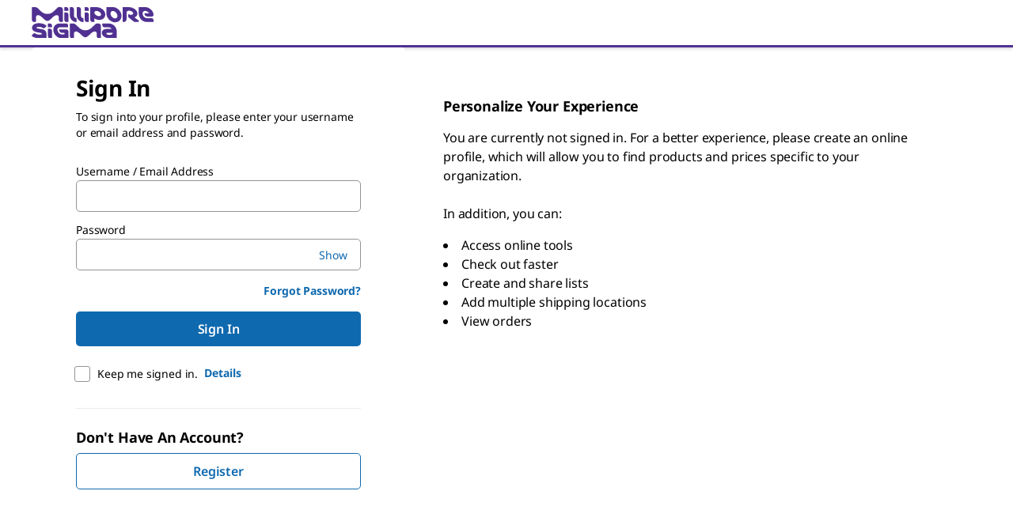

--- FILE ---
content_type: text/html;charset=utf-8
request_url: https://www.sigmaaldrich.com/CA/en/login
body_size: 12696
content:
<!DOCTYPE html><html lang="en" dir="ltr"><head><!--mui-inject-first--><style data-jss="" data-meta="MuiCssBaseline">
html {
  height: 100%;
  box-sizing: border-box;
  -webkit-font-smoothing: antialiased;
  -moz-osx-font-smoothing: grayscale;
}
*, *::before, *::after {
  box-sizing: inherit;
}
strong, b {
  font-weight: 700;
}
body {
  color: #000000;
  height: 100%;
  margin: 0;
  font-size: 0.875rem;
  font-family: Noto Sans,Noto Sans SC,Noto Sans TC,Noto Sans JP,Noto Sans KR,-apple-system,"Helvetica Neue","Segoe UI","Apple Color Emoji","Segoe UI Emoji","Segoe UI Symbol",sans-serif;
  font-weight: 400;
  line-height: 20px;
  letter-spacing: -0.14px;
  background-color: #ffffff;
}
@media print {
  body {
    background-color: #fff;
  }
}
body::backdrop {
  background-color: #ffffff;
}
#__next {
  height: 100%;
}
h1, h2, h3, h4, h5, h6, p {
  margin: 0;
}
.DraftEditor-root h1, .DraftEditor-root h2 {
  color: #503191;
}
.DraftEditor-root a {
  color: #0F69AF;
}
a {
  color: #0F69AF;
  font-weight: 700;
  text-decoration: none;
}
a:hover {
  color: #002E74;
}
i {
  text-style: italic;
}
em {
  text-style: italic;
}
b {
  font-weight: 600;
}
strong {
  font-weight: 600;
}
small {
  font-size: 0.75rem;
  line-height: 20px;
}
.RichText_ContentBlock_text-align-right {
  text-align: right;
}
.RichText_ContentBlock_text-align-center {
  text-align: center;
}
.RichText_Image-center {
  margin-left: auto;
  margin-right: auto;
}
.public-DraftStyleDefault-unorderedListItem.public-DraftStyleDefault-depth1 {
  list-style-type: circle;
}
.public-DraftStyleDefault-listLTR.public-DraftStyleDefault-depth1 {
  margin-left: 1.4em;
}
</style><style data-jss="" data-meta="MuiPaper">
.MuiPaper-root {
  color: #000000;
  transition: box-shadow 300ms cubic-bezier(0.4, 0, 0.2, 1) 0ms;
  background-color: #fff;
}
.MuiPaper-rounded {
  border-radius: 5px;
}
.MuiPaper-outlined {
  border: 1px solid rgba(0,0,0,0.12);
}
.MuiPaper-elevation0 {
  box-shadow: none;
}
.MuiPaper-elevation1 {
  box-shadow: 0px 1px 3px 0px rgba(0,0,0,0.0),0px 1px 1px 0px rgba(0,0,0,0.14),0px 2px 1px -1px rgba(0,0,0,0.12);
}
.MuiPaper-elevation2 {
  box-shadow: 0px 1px 5px 0px rgba(0,0,0,0.0),0px 2px 2px 0px rgba(0,0,0,0.14),0px 3px 1px -2px rgba(0,0,0,0.12);
}
.MuiPaper-elevation3 {
  box-shadow: 0px 1px 8px 0px rgba(0,0,0,0.0),0px 3px 4px 0px rgba(0,0,0,0.14),0px 3px 3px -2px rgba(0,0,0,0.12);
}
.MuiPaper-elevation4 {
  box-shadow: 0px 2px 4px -1px rgba(0,0,0,0.0),0px 4px 5px 0px rgba(0,0,0,0.14),0px 1px 10px 0px rgba(0,0,0,0.12);
}
.MuiPaper-elevation5 {
  box-shadow: 0px 3px 5px -1px rgba(0,0,0,0.0),0px 5px 8px 0px rgba(0,0,0,0.14),0px 1px 14px 0px rgba(0,0,0,0.12);
}
.MuiPaper-elevation6 {
  box-shadow: 0px 3px 5px -1px rgba(0,0,0,0.0),0px 6px 10px 0px rgba(0,0,0,0.14),0px 1px 18px 0px rgba(0,0,0,0.12);
}
.MuiPaper-elevation7 {
  box-shadow: 0px 4px 5px -2px rgba(0,0,0,0.0),0px 7px 10px 1px rgba(0,0,0,0.14),0px 2px 16px 1px rgba(0,0,0,0.12);
}
.MuiPaper-elevation8 {
  box-shadow: 0px 5px 5px -3px rgba(0,0,0,0.0),0px 8px 10px 1px rgba(0,0,0,0.14),0px 3px 14px 2px rgba(0,0,0,0.12);
}
.MuiPaper-elevation9 {
  box-shadow: 0px 5px 6px -3px rgba(0,0,0,0.0),0px 9px 12px 1px rgba(0,0,0,0.14),0px 3px 16px 2px rgba(0,0,0,0.12);
}
.MuiPaper-elevation10 {
  box-shadow: 0px 6px 6px -3px rgba(0,0,0,0.0),0px 10px 14px 1px rgba(0,0,0,0.14),0px 4px 18px 3px rgba(0,0,0,0.12);
}
.MuiPaper-elevation11 {
  box-shadow: 0px 6px 7px -4px rgba(0,0,0,0.0),0px 11px 15px 1px rgba(0,0,0,0.14),0px 4px 20px 3px rgba(0,0,0,0.12);
}
.MuiPaper-elevation12 {
  box-shadow: 0px 7px 8px -4px rgba(0,0,0,0.0),0px 12px 17px 2px rgba(0,0,0,0.14),0px 5px 22px 4px rgba(0,0,0,0.12);
}
.MuiPaper-elevation13 {
  box-shadow: 0px 7px 9px -4px rgba(0,0,0,0.0),0px 14px 21px 2px rgba(0,0,0,0.14),0px 5px 26px 4px rgba(0,0,0,0.12);
}
.MuiPaper-elevation14 {
  box-shadow: 0px 7px 8px -4px rgba(0,0,0,0.0),0px 13px 19px 2px rgba(0,0,0,0.14),0px 5px 24px 4px rgba(0,0,0,0.12);
}
.MuiPaper-elevation15 {
  box-shadow: 0px 8px 9px -5px rgba(0,0,0,0.0),0px 15px 22px 2px rgba(0,0,0,0.14),0px 6px 28px 5px rgba(0,0,0,0.12);
}
.MuiPaper-elevation16 {
  box-shadow: 0px 8px 10px -5px rgba(0,0,0,0.0),0px 16px 24px 2px rgba(0,0,0,0.14),0px 6px 30px 5px rgba(0,0,0,0.12);
}
.MuiPaper-elevation17 {
  box-shadow: 0px 8px 11px -5px rgba(0,0,0,0.0),0px 17px 26px 2px rgba(0,0,0,0.14),0px 6px 32px 5px rgba(0,0,0,0.12);
}
.MuiPaper-elevation18 {
  box-shadow: 0px 9px 11px -5px rgba(0,0,0,0.0),0px 18px 28px 2px rgba(0,0,0,0.14),0px 7px 34px 6px rgba(0,0,0,0.12);
}
.MuiPaper-elevation19 {
  box-shadow: 0px 9px 12px -6px rgba(0,0,0,0.0),0px 19px 29px 2px rgba(0,0,0,0.14),0px 7px 36px 6px rgba(0,0,0,0.12);
}
.MuiPaper-elevation20 {
  box-shadow: 0px 10px 13px -6px rgba(0,0,0,0.0),0px 20px 31px 3px rgba(0,0,0,0.14),0px 8px 38px 7px rgba(0,0,0,0.12);
}
.MuiPaper-elevation21 {
  box-shadow: 0px 10px 13px -6px rgba(0,0,0,0.0),0px 21px 33px 3px rgba(0,0,0,0.14),0px 8px 40px 7px rgba(0,0,0,0.12);
}
.MuiPaper-elevation22 {
  box-shadow: 0px 10px 14px -6px rgba(0,0,0,0.0),0px 22px 35px 3px rgba(0,0,0,0.14),0px 8px 42px 7px rgba(0,0,0,0.12);
}
.MuiPaper-elevation23 {
  box-shadow: 0px 11px 14px -7px rgba(0,0,0,0.0),0px 23px 36px 3px rgba(0,0,0,0.14),0px 9px 44px 8px rgba(0,0,0,0.12);
}
.MuiPaper-elevation24 {
  box-shadow: 0px 11px 15px -7px rgba(0,0,0,0.0),0px 24px 38px 3px rgba(0,0,0,0.14),0px 9px 46px 8px rgba(0,0,0,0.12);
}
</style><style data-jss="" data-meta="MuiSnackbar">
.MuiSnackbar-root {
  left: 8px;
  right: 8px;
  display: flex;
  z-index: 1400;
  position: fixed;
  align-items: center;
  justify-content: center;
}
.MuiSnackbar-anchorOriginTopCenter {
  top: 8px;
}
@media (min-width:600px) {
  .MuiSnackbar-anchorOriginTopCenter {
    top: 24px;
    left: 50%;
    right: auto;
    transform: translateX(-50%);
  }
}
.MuiSnackbar-anchorOriginBottomCenter {
  bottom: 8px;
}
@media (min-width:600px) {
  .MuiSnackbar-anchorOriginBottomCenter {
    left: 50%;
    right: auto;
    bottom: 24px;
    transform: translateX(-50%);
  }
}
.MuiSnackbar-anchorOriginTopRight {
  top: 8px;
  justify-content: flex-end;
}
@media (min-width:600px) {
  .MuiSnackbar-anchorOriginTopRight {
    top: 24px;
    left: auto;
    right: 24px;
  }
}
.MuiSnackbar-anchorOriginBottomRight {
  bottom: 8px;
  justify-content: flex-end;
}
@media (min-width:600px) {
  .MuiSnackbar-anchorOriginBottomRight {
    left: auto;
    right: 24px;
    bottom: 24px;
  }
}
.MuiSnackbar-anchorOriginTopLeft {
  top: 8px;
  justify-content: flex-start;
}
@media (min-width:600px) {
  .MuiSnackbar-anchorOriginTopLeft {
    top: 24px;
    left: 24px;
    right: auto;
  }
}
.MuiSnackbar-anchorOriginBottomLeft {
  bottom: 8px;
  justify-content: flex-start;
}
@media (min-width:600px) {
  .MuiSnackbar-anchorOriginBottomLeft {
    left: 24px;
    right: auto;
    bottom: 24px;
  }
}
</style><style data-jss="" data-meta="MuiButtonBase">
.MuiButtonBase-root {
  color: inherit;
  border: 0;
  cursor: pointer;
  margin: 0;
  display: inline-flex;
  outline: 0;
  padding: 0;
  position: relative;
  align-items: center;
  font-family: Noto Sans,Noto Sans SC,Noto Sans TC,Noto Sans JP,Noto Sans KR,-apple-system,"Helvetica Neue","Segoe UI","Apple Color Emoji","Segoe UI Emoji","Segoe UI Symbol",sans-serif;
  user-select: none;
  border-radius: 0;
  vertical-align: middle;
  -moz-appearance: none;
  justify-content: center;
  text-decoration: none;
  background-color: transparent;
  -webkit-appearance: none;
  -webkit-tap-highlight-color: transparent;
}
.MuiButtonBase-root::-moz-focus-inner {
  border-style: none;
}
.MuiButtonBase-root.Mui-disabled {
  cursor: default;
  pointer-events: none;
}
@media print {
  .MuiButtonBase-root {
    -webkit-print-color-adjust: exact;
  }
}
.MuiButtonBase-root.Mui-focusVisible {
  outline: revert;
}
</style><style data-jss="" data-meta="MuiButton">
.MuiButton-root {
  color: #000000;
  padding: 6px 16px;
  font-size: 1rem;
  min-width: 144px;
  box-sizing: border-box;
  transition: background-color 250ms cubic-bezier(0.4, 0, 0.2, 1) 0ms,box-shadow 250ms cubic-bezier(0.4, 0, 0.2, 1) 0ms,border 250ms cubic-bezier(0.4, 0, 0.2, 1) 0ms;
  font-family: Noto Sans,Noto Sans SC,Noto Sans TC,Noto Sans JP,Noto Sans KR,-apple-system,"Helvetica Neue","Segoe UI","Apple Color Emoji","Segoe UI Emoji","Segoe UI Symbol",sans-serif;
  font-weight: 600;
  line-height: 24px;
  padding-left: 24px;
  border-radius: 5px;
  padding-right: 24px;
  letter-spacing: -0.16px;
  text-transform: none;
}
.MuiButton-root:hover {
  text-decoration: none;
  background-color: rgba(0, 0, 0, 0.04);
}
.MuiButton-root.Mui-disabled {
  color: rgba(0, 0, 0, 0.26);
}
@media (hover: none) {
  .MuiButton-root:hover {
    background-color: transparent;
  }
}
.MuiButton-root:hover.Mui-disabled {
  background-color: transparent;
}
.MuiButton-label {
  width: 100%;
  display: inherit;
  align-items: inherit;
  justify-content: inherit;
}
.MuiButton-text {
  color: #0F69AF;
  padding: 6px 8px;
}
.MuiButton-text:hover {
  color: #002E74;
  background-color: transparent;
}
.MuiButton-text:focus {
  color: #002E74;
}
.MuiButton-textPrimary {
  color: #0F69AF;
}
.MuiButton-textPrimary:hover {
  background-color: transparent;
}
@media (hover: none) {
  .MuiButton-textPrimary:hover {
    background-color: transparent;
  }
}
.MuiButton-textSecondary {
  color: #503191;
}
.MuiButton-textSecondary:hover {
  color: #210953;
  background-color: transparent;
}
@media (hover: none) {
  .MuiButton-textSecondary:hover {
    background-color: transparent;
  }
}
.MuiButton-outlined {
  border: 1px solid rgba(0, 0, 0, 0.23);
  padding: 5px 15px;
}
.MuiButton-outlined.Mui-disabled {
  border: 1px solid #949494;
}
.MuiButton-outlined.Mui-disabled {
  color: #949494;
  border-color: #949494;
}
.MuiButton-outlinedPrimary {
  color: #0F69AF;
  border: 1px solid rgba(15, 105, 175, 0.5);
  border-color: #0F69AF;
  background-color: #ffffff;
}
.MuiButton-outlinedPrimary:hover {
  color: #002E74;
  border: 1px solid #0F69AF;
  border-color: #002E74;
  background-color: #ffffff;
}
@media (hover: none) {
  .MuiButton-outlinedPrimary:hover {
    background-color: transparent;
  }
}
.MuiButton-outlinedSecondary {
  color: #503191;
  border: 1px solid rgba(80, 49, 145, 0.5);
}
.MuiButton-outlinedSecondary:hover {
  color: #210953;
  border: 1px solid #503191;
  border-color: #210953;
  background-color: transparent;
}
.MuiButton-outlinedSecondary.Mui-disabled {
  border: 1px solid rgba(0, 0, 0, 0.26);
}
.MuiButton-outlinedSecondary.Mui-disabled {
  border-color: #949494;
}
@media (hover: none) {
  .MuiButton-outlinedSecondary:hover {
    background-color: transparent;
  }
}
.MuiButton-contained {
  color: rgba(0, 0, 0, 0.87);
  box-shadow: none;
  background-color: #dfdfdf;
}
.MuiButton-contained:hover {
  color: #ffffff;
  box-shadow: none;
  background-color: #d5d5d5;
}
.MuiButton-contained.Mui-focusVisible {
  box-shadow: 0px 3px 5px -1px rgba(0,0,0,0.0),0px 6px 10px 0px rgba(0,0,0,0.14),0px 1px 18px 0px rgba(0,0,0,0.12);
}
.MuiButton-contained:active {
  box-shadow: none;
}
.MuiButton-contained.Mui-disabled {
  color: rgba(0, 0, 0, 0.26);
  box-shadow: none;
  background-color: #949494;
}
.MuiButton-contained.Mui-focusVisible {
  box-shadow: none;
}
.MuiButton-contained.Mui-disabled {
  color: #ffffff;
  background-color: #949494;
}
@media (hover: none) {
  .MuiButton-contained:hover {
    box-shadow: 0px 1px 5px 0px rgba(0,0,0,0.0),0px 2px 2px 0px rgba(0,0,0,0.14),0px 3px 1px -2px rgba(0,0,0,0.12);
    background-color: #dfdfdf;
  }
}
.MuiButton-contained:hover.Mui-disabled {
  background-color: #949494;
}
.MuiButton-containedPrimary {
  color: #fff;
  background-color: #0F69AF;
}
.MuiButton-containedPrimary:hover {
  background-color: #002E74;
}
.MuiButton-containedPrimary.Mui-focusVisible {
  box-shadow: 0 0 6px 0 rgba(15, 105, 175, 0.5), inset 0 0 0 2px #ffffff;
}
@media (hover: none) {
  .MuiButton-containedPrimary:hover {
    background-color: #0F69AF;
  }
}
.MuiButton-containedSecondary {
  color: #ffffff;
  background-color: #503191;
}
.MuiButton-containedSecondary:hover {
  background-color: #210953;
}
.MuiButton-containedSecondary.Mui-focusVisible {
  box-shadow: 0 0 6px 0 rgba(80, 50, 145, 0.5), inset 0 0 0 2px #ffffff;
}
@media (hover: none) {
  .MuiButton-containedSecondary:hover {
    background-color: #503191;
  }
}
.MuiButton-disableElevation {
  box-shadow: none;
}
.MuiButton-disableElevation:hover {
  box-shadow: none;
}
.MuiButton-disableElevation.Mui-focusVisible {
  box-shadow: none;
}
.MuiButton-disableElevation:active {
  box-shadow: none;
}
.MuiButton-disableElevation.Mui-disabled {
  box-shadow: none;
}
.MuiButton-colorInherit {
  color: inherit;
  border-color: currentColor;
}
.MuiButton-textSizeSmall {
  padding: 4px 5px;
  font-size: 0.8125rem;
}
.MuiButton-textSizeLarge {
  padding: 8px 11px;
  font-size: 0.9375rem;
}
.MuiButton-outlinedSizeSmall {
  padding: 3px 9px;
  font-size: 0.8125rem;
}
.MuiButton-outlinedSizeLarge {
  padding: 7px 21px;
  font-size: 0.9375rem;
}
.MuiButton-containedSizeSmall {
  padding: 4px 10px;
  font-size: 0.8125rem;
}
.MuiButton-containedSizeLarge {
  padding: 8px 22px;
  font-size: 0.9375rem;
}
.MuiButton-sizeLarge {
  padding: 10px 24px;
  font-size: 1rem;
}
.MuiButton-sizeLarge.Mui-outlinedSizeLarge {
  padding: 9px 24px;
}
@media (min-width:960px) {
  .MuiButton-sizeLarge.Mui-outlinedSizeLarge {
    padding: 5px 24px;
  }
}
.MuiButton-fullWidth {
  width: 100%;
}
.MuiButton-startIcon {
  display: inherit;
  margin-left: -4px;
  margin-right: 8px;
}
.MuiButton-startIcon.MuiButton-iconSizeSmall {
  margin-left: -2px;
}
.MuiButton-endIcon {
  display: inherit;
  margin-left: 8px;
  margin-right: -4px;
}
.MuiButton-endIcon.MuiButton-iconSizeSmall {
  margin-right: -2px;
}
.MuiButton-iconSizeSmall > *:first-child {
  font-size: 18px;
}
.MuiButton-iconSizeMedium > *:first-child {
  font-size: 20px;
}
.MuiButton-iconSizeLarge > *:first-child {
  font-size: 22px;
}
</style><style data-jss="" data-meta="MuiTypography">
.MuiTypography-root {
  margin: 0;
}
.MuiTypography-body2 {
  color: #000000;
  font-size: 0.875rem;
  font-family: Noto Sans,Noto Sans SC,Noto Sans TC,Noto Sans JP,Noto Sans KR,-apple-system,"Helvetica Neue","Segoe UI","Apple Color Emoji","Segoe UI Emoji","Segoe UI Symbol",sans-serif;
  font-weight: 400;
  line-height: 20px;
  letter-spacing: -0.14px;
}
.MuiTypography-body1 {
  color: #000000;
  font-size: 1rem;
  font-family: Noto Sans,Noto Sans SC,Noto Sans TC,Noto Sans JP,Noto Sans KR,-apple-system,"Helvetica Neue","Segoe UI","Apple Color Emoji","Segoe UI Emoji","Segoe UI Symbol",sans-serif;
  font-weight: 400;
  line-height: 24px;
  letter-spacing: -0.16px;
}
.MuiTypography-caption {
  color: #000000;
  font-size: 0.75rem;
  font-family: Noto Sans,Noto Sans SC,Noto Sans TC,Noto Sans JP,Noto Sans KR,-apple-system,"Helvetica Neue","Segoe UI","Apple Color Emoji","Segoe UI Emoji","Segoe UI Symbol",sans-serif;
  font-weight: 700;
  line-height: 16px;
  letter-spacing: -0.12px;
}
.MuiTypography-button {
  font-size: 0.875rem;
  font-family: Noto Sans,Noto Sans SC,Noto Sans TC,Noto Sans JP,Noto Sans KR,-apple-system,"Helvetica Neue","Segoe UI","Apple Color Emoji","Segoe UI Emoji","Segoe UI Symbol",sans-serif;
  font-weight: 600;
  line-height: 1.75;
  text-transform: uppercase;
}
.MuiTypography-h1 {
  color: #000000;
  font-size: 1.75rem;
  font-family: Noto Sans,Noto Sans SC,Noto Sans TC,Noto Sans JP,Noto Sans KR,-apple-system,"Helvetica Neue","Segoe UI","Apple Color Emoji","Segoe UI Emoji","Segoe UI Symbol",sans-serif;
  font-weight: 700;
  line-height: normal;
  letter-spacing: -0.28px;
}
.MuiTypography-h2 {
  color: #000000;
  font-size: 1.375rem;
  font-family: Noto Sans,Noto Sans SC,Noto Sans TC,Noto Sans JP,Noto Sans KR,-apple-system,"Helvetica Neue","Segoe UI","Apple Color Emoji","Segoe UI Emoji","Segoe UI Symbol",sans-serif;
  font-weight: 700;
  line-height: normal;
  letter-spacing: -0.22px;
  text-transform: inherit;
}
.MuiTypography-h3 {
  color: #000000;
  font-size: 1.125rem;
  font-family: Noto Sans,Noto Sans SC,Noto Sans TC,Noto Sans JP,Noto Sans KR,-apple-system,"Helvetica Neue","Segoe UI","Apple Color Emoji","Segoe UI Emoji","Segoe UI Symbol",sans-serif;
  font-weight: 700;
  line-height: normal;
  letter-spacing: -0.18px;
}
.MuiTypography-h4 {
  color: #000000;
  font-size: 2.125rem;
  font-family: Noto Sans,Noto Sans SC,Noto Sans TC,Noto Sans JP,Noto Sans KR,-apple-system,"Helvetica Neue","Segoe UI","Apple Color Emoji","Segoe UI Emoji","Segoe UI Symbol",sans-serif;
  font-weight: 400;
  line-height: normal;
  letter-spacing: -0.16px;
}
.MuiTypography-h5 {
  font-size: 1.5rem;
  font-family: Noto Sans,Noto Sans SC,Noto Sans TC,Noto Sans JP,Noto Sans KR,-apple-system,"Helvetica Neue","Segoe UI","Apple Color Emoji","Segoe UI Emoji","Segoe UI Symbol",sans-serif;
  font-weight: 400;
  line-height: 1.334;
}
.MuiTypography-h6 {
  font-size: 1.25rem;
  font-family: Noto Sans,Noto Sans SC,Noto Sans TC,Noto Sans JP,Noto Sans KR,-apple-system,"Helvetica Neue","Segoe UI","Apple Color Emoji","Segoe UI Emoji","Segoe UI Symbol",sans-serif;
  font-weight: 600;
  line-height: 1.6;
}
.MuiTypography-subtitle1 {
  font-size: 1rem;
  font-family: Noto Sans,Noto Sans SC,Noto Sans TC,Noto Sans JP,Noto Sans KR,-apple-system,"Helvetica Neue","Segoe UI","Apple Color Emoji","Segoe UI Emoji","Segoe UI Symbol",sans-serif;
  font-weight: 400;
  line-height: 1.75;
}
.MuiTypography-subtitle2 {
  font-size: 0.875rem;
  font-family: Noto Sans,Noto Sans SC,Noto Sans TC,Noto Sans JP,Noto Sans KR,-apple-system,"Helvetica Neue","Segoe UI","Apple Color Emoji","Segoe UI Emoji","Segoe UI Symbol",sans-serif;
  font-weight: 600;
  line-height: 1.57;
}
.MuiTypography-overline {
  font-size: 0.75rem;
  font-family: Noto Sans,Noto Sans SC,Noto Sans TC,Noto Sans JP,Noto Sans KR,-apple-system,"Helvetica Neue","Segoe UI","Apple Color Emoji","Segoe UI Emoji","Segoe UI Symbol",sans-serif;
  font-weight: 400;
  line-height: 2.66;
  text-transform: uppercase;
}
.MuiTypography-srOnly {
  width: 1px;
  height: 1px;
  overflow: hidden;
  position: absolute;
}
.MuiTypography-alignLeft {
  text-align: left;
}
.MuiTypography-alignCenter {
  text-align: center;
}
.MuiTypography-alignRight {
  text-align: right;
}
.MuiTypography-alignJustify {
  text-align: justify;
}
.MuiTypography-noWrap {
  overflow: hidden;
  white-space: nowrap;
  text-overflow: ellipsis;
}
.MuiTypography-gutterBottom {
  margin-bottom: 0.35em;
}
.MuiTypography-paragraph {
  margin-bottom: 16px;
}
.MuiTypography-colorInherit {
  color: inherit;
}
.MuiTypography-colorPrimary {
  color: #0F69AF;
}
.MuiTypography-colorSecondary {
  color: #503191;
}
.MuiTypography-colorTextPrimary {
  color: #000000;
}
.MuiTypography-colorTextSecondary {
  color: rgba(0, 0, 0, 0.54);
}
.MuiTypography-colorError {
  color: #ce0000;
}
.MuiTypography-displayInline {
  display: inline;
}
.MuiTypography-displayBlock {
  display: block;
}
</style><style data-jss="" data-meta="MuiGrid">
.MuiGrid-container {
  width: 100%;
  display: flex;
  flex-wrap: wrap;
  box-sizing: border-box;
}
.MuiGrid-item {
  margin: 0;
  box-sizing: border-box;
}
.MuiGrid-zeroMinWidth {
  min-width: 0;
}
.MuiGrid-direction-xs-column {
  flex-direction: column;
}
.MuiGrid-direction-xs-column-reverse {
  flex-direction: column-reverse;
}
.MuiGrid-direction-xs-row-reverse {
  flex-direction: row-reverse;
}
.MuiGrid-wrap-xs-nowrap {
  flex-wrap: nowrap;
}
.MuiGrid-wrap-xs-wrap-reverse {
  flex-wrap: wrap-reverse;
}
.MuiGrid-align-items-xs-center {
  align-items: center;
}
.MuiGrid-align-items-xs-flex-start {
  align-items: flex-start;
}
.MuiGrid-align-items-xs-flex-end {
  align-items: flex-end;
}
.MuiGrid-align-items-xs-baseline {
  align-items: baseline;
}
.MuiGrid-align-content-xs-center {
  align-content: center;
}
.MuiGrid-align-content-xs-flex-start {
  align-content: flex-start;
}
.MuiGrid-align-content-xs-flex-end {
  align-content: flex-end;
}
.MuiGrid-align-content-xs-space-between {
  align-content: space-between;
}
.MuiGrid-align-content-xs-space-around {
  align-content: space-around;
}
.MuiGrid-justify-content-xs-center {
  justify-content: center;
}
.MuiGrid-justify-content-xs-flex-end {
  justify-content: flex-end;
}
.MuiGrid-justify-content-xs-space-between {
  justify-content: space-between;
}
.MuiGrid-justify-content-xs-space-around {
  justify-content: space-around;
}
.MuiGrid-justify-content-xs-space-evenly {
  justify-content: space-evenly;
}
.MuiGrid-spacing-xs-1 {
  width: calc(100% + 4px);
  margin: -2px;
}
.MuiGrid-spacing-xs-1 > .MuiGrid-item {
  padding: 2px;
}
.MuiGrid-spacing-xs-2 {
  width: calc(100% + 8px);
  margin: -4px;
}
.MuiGrid-spacing-xs-2 > .MuiGrid-item {
  padding: 4px;
}
.MuiGrid-spacing-xs-3 {
  width: calc(100% + 12px);
  margin: -6px;
}
.MuiGrid-spacing-xs-3 > .MuiGrid-item {
  padding: 6px;
}
.MuiGrid-spacing-xs-4 {
  width: calc(100% + 16px);
  margin: -8px;
}
.MuiGrid-spacing-xs-4 > .MuiGrid-item {
  padding: 8px;
}
.MuiGrid-spacing-xs-5 {
  width: calc(100% + 20px);
  margin: -10px;
}
.MuiGrid-spacing-xs-5 > .MuiGrid-item {
  padding: 10px;
}
.MuiGrid-spacing-xs-6 {
  width: calc(100% + 24px);
  margin: -12px;
}
.MuiGrid-spacing-xs-6 > .MuiGrid-item {
  padding: 12px;
}
.MuiGrid-spacing-xs-7 {
  width: calc(100% + 28px);
  margin: -14px;
}
.MuiGrid-spacing-xs-7 > .MuiGrid-item {
  padding: 14px;
}
.MuiGrid-spacing-xs-8 {
  width: calc(100% + 32px);
  margin: -16px;
}
.MuiGrid-spacing-xs-8 > .MuiGrid-item {
  padding: 16px;
}
.MuiGrid-spacing-xs-9 {
  width: calc(100% + 36px);
  margin: -18px;
}
.MuiGrid-spacing-xs-9 > .MuiGrid-item {
  padding: 18px;
}
.MuiGrid-spacing-xs-10 {
  width: calc(100% + 40px);
  margin: -20px;
}
.MuiGrid-spacing-xs-10 > .MuiGrid-item {
  padding: 20px;
}
.MuiGrid-grid-xs-auto {
  flex-grow: 0;
  max-width: none;
  flex-basis: auto;
}
.MuiGrid-grid-xs-true {
  flex-grow: 1;
  max-width: 100%;
  flex-basis: 0;
}
.MuiGrid-grid-xs-1 {
  flex-grow: 0;
  max-width: 8.333333%;
  flex-basis: 8.333333%;
}
.MuiGrid-grid-xs-2 {
  flex-grow: 0;
  max-width: 16.666667%;
  flex-basis: 16.666667%;
}
.MuiGrid-grid-xs-3 {
  flex-grow: 0;
  max-width: 25%;
  flex-basis: 25%;
}
.MuiGrid-grid-xs-4 {
  flex-grow: 0;
  max-width: 33.333333%;
  flex-basis: 33.333333%;
}
.MuiGrid-grid-xs-5 {
  flex-grow: 0;
  max-width: 41.666667%;
  flex-basis: 41.666667%;
}
.MuiGrid-grid-xs-6 {
  flex-grow: 0;
  max-width: 50%;
  flex-basis: 50%;
}
.MuiGrid-grid-xs-7 {
  flex-grow: 0;
  max-width: 58.333333%;
  flex-basis: 58.333333%;
}
.MuiGrid-grid-xs-8 {
  flex-grow: 0;
  max-width: 66.666667%;
  flex-basis: 66.666667%;
}
.MuiGrid-grid-xs-9 {
  flex-grow: 0;
  max-width: 75%;
  flex-basis: 75%;
}
.MuiGrid-grid-xs-10 {
  flex-grow: 0;
  max-width: 83.333333%;
  flex-basis: 83.333333%;
}
.MuiGrid-grid-xs-11 {
  flex-grow: 0;
  max-width: 91.666667%;
  flex-basis: 91.666667%;
}
.MuiGrid-grid-xs-12 {
  flex-grow: 0;
  max-width: 100%;
  flex-basis: 100%;
}
@media (min-width:600px) {
  .MuiGrid-grid-sm-auto {
    flex-grow: 0;
    max-width: none;
    flex-basis: auto;
  }
  .MuiGrid-grid-sm-true {
    flex-grow: 1;
    max-width: 100%;
    flex-basis: 0;
  }
  .MuiGrid-grid-sm-1 {
    flex-grow: 0;
    max-width: 8.333333%;
    flex-basis: 8.333333%;
  }
  .MuiGrid-grid-sm-2 {
    flex-grow: 0;
    max-width: 16.666667%;
    flex-basis: 16.666667%;
  }
  .MuiGrid-grid-sm-3 {
    flex-grow: 0;
    max-width: 25%;
    flex-basis: 25%;
  }
  .MuiGrid-grid-sm-4 {
    flex-grow: 0;
    max-width: 33.333333%;
    flex-basis: 33.333333%;
  }
  .MuiGrid-grid-sm-5 {
    flex-grow: 0;
    max-width: 41.666667%;
    flex-basis: 41.666667%;
  }
  .MuiGrid-grid-sm-6 {
    flex-grow: 0;
    max-width: 50%;
    flex-basis: 50%;
  }
  .MuiGrid-grid-sm-7 {
    flex-grow: 0;
    max-width: 58.333333%;
    flex-basis: 58.333333%;
  }
  .MuiGrid-grid-sm-8 {
    flex-grow: 0;
    max-width: 66.666667%;
    flex-basis: 66.666667%;
  }
  .MuiGrid-grid-sm-9 {
    flex-grow: 0;
    max-width: 75%;
    flex-basis: 75%;
  }
  .MuiGrid-grid-sm-10 {
    flex-grow: 0;
    max-width: 83.333333%;
    flex-basis: 83.333333%;
  }
  .MuiGrid-grid-sm-11 {
    flex-grow: 0;
    max-width: 91.666667%;
    flex-basis: 91.666667%;
  }
  .MuiGrid-grid-sm-12 {
    flex-grow: 0;
    max-width: 100%;
    flex-basis: 100%;
  }
}
@media (min-width:960px) {
  .MuiGrid-grid-md-auto {
    flex-grow: 0;
    max-width: none;
    flex-basis: auto;
  }
  .MuiGrid-grid-md-true {
    flex-grow: 1;
    max-width: 100%;
    flex-basis: 0;
  }
  .MuiGrid-grid-md-1 {
    flex-grow: 0;
    max-width: 8.333333%;
    flex-basis: 8.333333%;
  }
  .MuiGrid-grid-md-2 {
    flex-grow: 0;
    max-width: 16.666667%;
    flex-basis: 16.666667%;
  }
  .MuiGrid-grid-md-3 {
    flex-grow: 0;
    max-width: 25%;
    flex-basis: 25%;
  }
  .MuiGrid-grid-md-4 {
    flex-grow: 0;
    max-width: 33.333333%;
    flex-basis: 33.333333%;
  }
  .MuiGrid-grid-md-5 {
    flex-grow: 0;
    max-width: 41.666667%;
    flex-basis: 41.666667%;
  }
  .MuiGrid-grid-md-6 {
    flex-grow: 0;
    max-width: 50%;
    flex-basis: 50%;
  }
  .MuiGrid-grid-md-7 {
    flex-grow: 0;
    max-width: 58.333333%;
    flex-basis: 58.333333%;
  }
  .MuiGrid-grid-md-8 {
    flex-grow: 0;
    max-width: 66.666667%;
    flex-basis: 66.666667%;
  }
  .MuiGrid-grid-md-9 {
    flex-grow: 0;
    max-width: 75%;
    flex-basis: 75%;
  }
  .MuiGrid-grid-md-10 {
    flex-grow: 0;
    max-width: 83.333333%;
    flex-basis: 83.333333%;
  }
  .MuiGrid-grid-md-11 {
    flex-grow: 0;
    max-width: 91.666667%;
    flex-basis: 91.666667%;
  }
  .MuiGrid-grid-md-12 {
    flex-grow: 0;
    max-width: 100%;
    flex-basis: 100%;
  }
}
@media (min-width:1280px) {
  .MuiGrid-grid-lg-auto {
    flex-grow: 0;
    max-width: none;
    flex-basis: auto;
  }
  .MuiGrid-grid-lg-true {
    flex-grow: 1;
    max-width: 100%;
    flex-basis: 0;
  }
  .MuiGrid-grid-lg-1 {
    flex-grow: 0;
    max-width: 8.333333%;
    flex-basis: 8.333333%;
  }
  .MuiGrid-grid-lg-2 {
    flex-grow: 0;
    max-width: 16.666667%;
    flex-basis: 16.666667%;
  }
  .MuiGrid-grid-lg-3 {
    flex-grow: 0;
    max-width: 25%;
    flex-basis: 25%;
  }
  .MuiGrid-grid-lg-4 {
    flex-grow: 0;
    max-width: 33.333333%;
    flex-basis: 33.333333%;
  }
  .MuiGrid-grid-lg-5 {
    flex-grow: 0;
    max-width: 41.666667%;
    flex-basis: 41.666667%;
  }
  .MuiGrid-grid-lg-6 {
    flex-grow: 0;
    max-width: 50%;
    flex-basis: 50%;
  }
  .MuiGrid-grid-lg-7 {
    flex-grow: 0;
    max-width: 58.333333%;
    flex-basis: 58.333333%;
  }
  .MuiGrid-grid-lg-8 {
    flex-grow: 0;
    max-width: 66.666667%;
    flex-basis: 66.666667%;
  }
  .MuiGrid-grid-lg-9 {
    flex-grow: 0;
    max-width: 75%;
    flex-basis: 75%;
  }
  .MuiGrid-grid-lg-10 {
    flex-grow: 0;
    max-width: 83.333333%;
    flex-basis: 83.333333%;
  }
  .MuiGrid-grid-lg-11 {
    flex-grow: 0;
    max-width: 91.666667%;
    flex-basis: 91.666667%;
  }
  .MuiGrid-grid-lg-12 {
    flex-grow: 0;
    max-width: 100%;
    flex-basis: 100%;
  }
}
@media (min-width:1920px) {
  .MuiGrid-grid-xl-auto {
    flex-grow: 0;
    max-width: none;
    flex-basis: auto;
  }
  .MuiGrid-grid-xl-true {
    flex-grow: 1;
    max-width: 100%;
    flex-basis: 0;
  }
  .MuiGrid-grid-xl-1 {
    flex-grow: 0;
    max-width: 8.333333%;
    flex-basis: 8.333333%;
  }
  .MuiGrid-grid-xl-2 {
    flex-grow: 0;
    max-width: 16.666667%;
    flex-basis: 16.666667%;
  }
  .MuiGrid-grid-xl-3 {
    flex-grow: 0;
    max-width: 25%;
    flex-basis: 25%;
  }
  .MuiGrid-grid-xl-4 {
    flex-grow: 0;
    max-width: 33.333333%;
    flex-basis: 33.333333%;
  }
  .MuiGrid-grid-xl-5 {
    flex-grow: 0;
    max-width: 41.666667%;
    flex-basis: 41.666667%;
  }
  .MuiGrid-grid-xl-6 {
    flex-grow: 0;
    max-width: 50%;
    flex-basis: 50%;
  }
  .MuiGrid-grid-xl-7 {
    flex-grow: 0;
    max-width: 58.333333%;
    flex-basis: 58.333333%;
  }
  .MuiGrid-grid-xl-8 {
    flex-grow: 0;
    max-width: 66.666667%;
    flex-basis: 66.666667%;
  }
  .MuiGrid-grid-xl-9 {
    flex-grow: 0;
    max-width: 75%;
    flex-basis: 75%;
  }
  .MuiGrid-grid-xl-10 {
    flex-grow: 0;
    max-width: 83.333333%;
    flex-basis: 83.333333%;
  }
  .MuiGrid-grid-xl-11 {
    flex-grow: 0;
    max-width: 91.666667%;
    flex-basis: 91.666667%;
  }
  .MuiGrid-grid-xl-12 {
    flex-grow: 0;
    max-width: 100%;
    flex-basis: 100%;
  }
}
</style><style data-jss="" data-meta="MuiBox">

</style><style data-jss="" data-meta="MuiBox">
</style><style data-jss="" data-meta="MuiContainer">
.MuiContainer-root {
  width: 100%;
  display: block;
  box-sizing: border-box;
  margin-left: auto;
  margin-right: auto;
  padding-left: 16px;
  padding-right: 16px;
}
@media (min-width:600px) {
  .MuiContainer-root {
    padding-left: 40px;
    padding-right: 40px;
  }
}
.MuiContainer-disableGutters {
  padding-left: 0;
  padding-right: 0;
}
@media (min-width:600px) {
  .MuiContainer-fixed {
    max-width: 600px;
  }
}
@media (min-width:960px) {
  .MuiContainer-fixed {
    max-width: 960px;
  }
}
@media (min-width:1280px) {
  .MuiContainer-fixed {
    max-width: 1280px;
  }
}
@media (min-width:1920px) {
  .MuiContainer-fixed {
    max-width: 1920px;
  }
}
@media (min-width:0px) {
  .MuiContainer-maxWidthXs {
    max-width: 444px;
  }
}
@media (min-width:600px) {
  .MuiContainer-maxWidthSm {
    max-width: 600px;
  }
}
@media (min-width:960px) {
  .MuiContainer-maxWidthMd {
    max-width: 960px;
  }
}
@media (min-width:1280px) {
  .MuiContainer-maxWidthLg {
    max-width: 1280px;
  }
}
@media (min-width:1920px) {
  .MuiContainer-maxWidthXl {
    max-width: 1920px;
  }
}
</style><style data-jss="" data-meta="MuiAppBar">
.MuiAppBar-root {
  width: 100%;
  display: flex;
  z-index: 1100;
  box-sizing: border-box;
  flex-shrink: 0;
  flex-direction: column;
}
.MuiAppBar-positionFixed {
  top: 0;
  left: auto;
  right: 0;
  position: fixed;
}
@media print {
  .MuiAppBar-positionFixed {
    position: absolute;
  }
}
.MuiAppBar-positionAbsolute {
  top: 0;
  left: auto;
  right: 0;
  position: absolute;
}
.MuiAppBar-positionSticky {
  top: 0;
  left: auto;
  right: 0;
  position: sticky;
}
.MuiAppBar-positionStatic {
  position: static;
}
.MuiAppBar-positionRelative {
  position: relative;
}
.MuiAppBar-colorDefault {
  color: #fff;
  background-color: rgba(0,0,0,0.5);
}
.MuiAppBar-colorPrimary {
  color: #fff;
  background-color: #0F69AF;
}
.MuiAppBar-colorSecondary {
  color: #fff;
  background-color: #503191;
}
.MuiAppBar-colorInherit {
  color: inherit;
}
.MuiAppBar-colorTransparent {
  color: inherit;
  background-color: transparent;
}
</style><style data-jss="" data-meta="MuiDivider">
.MuiDivider-root {
  border: none;
  height: 1px;
  margin: 0;
  flex-shrink: 0;
  background-color: rgba(0,0,0,0.12);
}
.MuiDivider-absolute {
  left: 0;
  width: 100%;
  bottom: 0;
  position: absolute;
}
.MuiDivider-inset {
  margin-left: 72px;
}
.MuiDivider-light {
  background-color: rgba(0, 0, 0, 0.08);
}
.MuiDivider-middle {
  margin-left: 8px;
  margin-right: 8px;
}
.MuiDivider-vertical {
  width: 1px;
  height: 100%;
}
.MuiDivider-flexItem {
  height: auto;
  align-self: stretch;
}
</style><style data-jss="" data-meta="MuiInputAdornment">
.MuiInputAdornment-root {
  height: 0.01em;
  display: flex;
  max-height: 2em;
  align-items: center;
  white-space: nowrap;
}
.MuiInputAdornment-filled.MuiInputAdornment-positionStart:not(.MuiInputAdornment-hiddenLabel) {
  margin-top: 16px;
}
.MuiInputAdornment-positionStart {
  margin-right: 8px;
}
.MuiInputAdornment-positionEnd {
  margin-left: 8px;
}
.MuiInputAdornment-disablePointerEvents {
  pointer-events: none;
}
</style><style data-jss="" data-meta="MuiInputBase">
@-webkit-keyframes mui-auto-fill {}
@-webkit-keyframes mui-auto-fill-cancel {}
.MuiInputBase-root {
  color: #000000;
  cursor: text;
  display: inline-flex;
  position: relative;
  font-size: 1rem;
  box-sizing: border-box;
  align-items: center;
  font-family: Noto Sans,Noto Sans SC,Noto Sans TC,Noto Sans JP,Noto Sans KR,-apple-system,"Helvetica Neue","Segoe UI","Apple Color Emoji","Segoe UI Emoji","Segoe UI Symbol",sans-serif;
  font-weight: 400;
  line-height: 1.1876em;
  letter-spacing: -0.16px;
}
.MuiInputBase-root.Mui-disabled {
  color: rgba(0, 0, 0, 0.38);
  cursor: default;
}
.MuiInputBase-multiline {
  padding: 6px 0 7px;
}
.MuiInputBase-multiline.MuiInputBase-marginDense {
  padding-top: 3px;
}
.MuiInputBase-fullWidth {
  width: 100%;
}
.MuiInputBase-input {
  font: inherit;
  color: currentColor;
  width: 100%;
  border: 0;
  height: 1.1876em;
  margin: 0;
  display: block;
  padding: 6px 0 7px;
  min-width: 0;
  background: none;
  box-sizing: content-box;
  animation-name: mui-auto-fill-cancel;
  letter-spacing: inherit;
  animation-duration: 10ms;
  -webkit-tap-highlight-color: transparent;
}
.MuiInputBase-input::-webkit-input-placeholder {
  color: currentColor;
  opacity: 0.42;
  transition: opacity 200ms cubic-bezier(0.4, 0, 0.2, 1) 0ms;
}
.MuiInputBase-input::-moz-placeholder {
  color: currentColor;
  opacity: 0.42;
  transition: opacity 200ms cubic-bezier(0.4, 0, 0.2, 1) 0ms;
}
.MuiInputBase-input:-ms-input-placeholder {
  color: currentColor;
  opacity: 0.42;
  transition: opacity 200ms cubic-bezier(0.4, 0, 0.2, 1) 0ms;
}
.MuiInputBase-input::-ms-input-placeholder {
  color: currentColor;
  opacity: 0.42;
  transition: opacity 200ms cubic-bezier(0.4, 0, 0.2, 1) 0ms;
}
.MuiInputBase-input:focus {
  outline: 0;
}
.MuiInputBase-input:invalid {
  box-shadow: none;
}
.MuiInputBase-input::-webkit-search-decoration {
  -webkit-appearance: none;
}
.MuiInputBase-input.Mui-disabled {
  opacity: 1;
}
.MuiInputBase-input:-webkit-autofill {
  animation-name: mui-auto-fill;
  animation-duration: 5000s;
}
label[data-shrink=false] + .MuiInputBase-formControl .MuiInputBase-input::-webkit-input-placeholder {
  opacity: 0 !important;
}
label[data-shrink=false] + .MuiInputBase-formControl .MuiInputBase-input::-moz-placeholder {
  opacity: 0 !important;
}
label[data-shrink=false] + .MuiInputBase-formControl .MuiInputBase-input:-ms-input-placeholder {
  opacity: 0 !important;
}
label[data-shrink=false] + .MuiInputBase-formControl .MuiInputBase-input::-ms-input-placeholder {
  opacity: 0 !important;
}
label[data-shrink=false] + .MuiInputBase-formControl .MuiInputBase-input:focus::-webkit-input-placeholder {
  opacity: 0.42;
}
label[data-shrink=false] + .MuiInputBase-formControl .MuiInputBase-input:focus::-moz-placeholder {
  opacity: 0.42;
}
label[data-shrink=false] + .MuiInputBase-formControl .MuiInputBase-input:focus:-ms-input-placeholder {
  opacity: 0.42;
}
label[data-shrink=false] + .MuiInputBase-formControl .MuiInputBase-input:focus::-ms-input-placeholder {
  opacity: 0.42;
}
.MuiInputBase-inputMarginDense {
  padding-top: 3px;
}
.MuiInputBase-inputMultiline {
  height: auto;
  resize: none;
  padding: 0;
}
.MuiInputBase-inputTypeSearch {
  -moz-appearance: textfield;
  -webkit-appearance: textfield;
}
</style><style data-jss="" data-meta="MuiFormLabel">
.MuiFormLabel-root {
  color: #000000;
  padding: 0;
  font-size: 1rem;
  font-family: Noto Sans,Noto Sans SC,Noto Sans TC,Noto Sans JP,Noto Sans KR,-apple-system,"Helvetica Neue","Segoe UI","Apple Color Emoji","Segoe UI Emoji","Segoe UI Symbol",sans-serif;
  font-weight: 400;
  line-height: 1;
  letter-spacing: -0.16px;
}
.MuiFormLabel-root.Mui-focused {
  color: #0F69AF;
}
.MuiFormLabel-root.Mui-disabled {
  color: rgba(0, 0, 0, 0.38);
}
.MuiFormLabel-root.Mui-error {
  color: #ce0000;
}
.MuiFormLabel-colorSecondary.Mui-focused {
  color: #503191;
}
.MuiFormLabel-asterisk.Mui-error {
  color: #ce0000;
}
</style><style data-jss="" data-meta="MuiList">
.MuiList-root {
  margin: 0;
  padding: 0;
  position: relative;
  list-style: none;
}
.MuiList-padding {
  padding-top: 8px;
  padding-bottom: 8px;
}
.MuiList-subheader {
  padding-top: 0;
}
</style><style data-jss="" data-meta="MuiListItem">
.MuiListItem-root {
  width: 100%;
  display: flex;
  position: relative;
  box-sizing: border-box;
  text-align: left;
  align-items: center;
  padding-top: 8px;
  padding-bottom: 8px;
  justify-content: flex-start;
  text-decoration: none;
}
.MuiListItem-root.Mui-focusVisible {
  background-color: rgba(0, 0, 0, 0.08);
}
.MuiListItem-root.Mui-selected, .MuiListItem-root.Mui-selected:hover {
  background-color: rgba(0, 0, 0, 0.08);
}
.MuiListItem-root.Mui-disabled {
  opacity: 0.5;
}
.MuiListItem-container {
  position: relative;
}
.MuiListItem-dense {
  padding-top: 4px;
  padding-bottom: 4px;
}
.MuiListItem-alignItemsFlexStart {
  align-items: flex-start;
}
.MuiListItem-divider {
  border-bottom: 1px solid rgba(0,0,0,0.12);
  background-clip: padding-box;
}
.MuiListItem-gutters {
  padding-left: 16px;
  padding-right: 16px;
}
.MuiListItem-button {
  transition: background-color 150ms cubic-bezier(0.4, 0, 0.2, 1) 0ms;
}
.MuiListItem-button:hover {
  text-decoration: none;
  background-color: rgba(0, 0, 0, 0.04);
}
@media (hover: none) {
  .MuiListItem-button:hover {
    background-color: transparent;
  }
}
.MuiListItem-secondaryAction {
  padding-right: 48px;
}
</style><style data-jss="" data-meta="Box">

</style><style data-jss="" data-meta="Box">
</style><meta charset="utf-8" data-next-head=""><meta name="viewport" content="width=device-width, initial-scale=1.0, maximum-scale=5.0" data-next-head=""><link rel="preconnect" href="https://t.jabmo.app" data-next-head=""><link rel="preconnect" href="https://analytics.twitter.com" data-next-head=""><link rel="preconnect" href="https://t.co" data-next-head=""><link rel="preconnect" href="https://secure.adnxs.com" data-next-head=""><link rel="preconnect" href="https://segments.company-target.com" data-next-head=""><link rel="preconnect" href="https://api.company-target.com" data-next-head=""><link rel="preconnect" href="https://d22d1xpx4ztuef.cloudfront.net" data-next-head=""><link rel="preconnect" href="https://www.facebook.com" data-next-head=""><link rel="preconnect" href="https://gateway.foresee.com" data-next-head=""><link rel="preconnect" href="https://match.prod.bidr.io" data-next-head=""><link rel="preconnect" href="https://device.4seeresults.com" data-next-head=""><link rel="preconnect" href="https://stats.g.doubleclick.net" data-next-head=""><link rel="preconnect" href="https://www.google-analytics.com" data-next-head=""><link rel="preconnect" href="https://googleads.g.doubleclick.net" data-next-head=""><link rel="preconnect" href="https://www.google.com" data-next-head=""><link rel="preconnect" href="https://adservice.google.com" data-next-head=""><link rel="preconnect" href="https://www.googletagmanager.com" data-next-head=""><link rel="preconnect" href="https://static.ads-twitter.com" data-next-head=""><link rel="preconnect" href="https://5846014.fls.doubleclick.net" data-next-head=""><link rel="preconnect" href="https://px.ads.linkedin.com" data-next-head=""><link rel="preconnect" href="https://www.linkedin.com" data-next-head=""><link rel="preconnect" href="https://snap.licdn.com" data-next-head=""><link rel="preconnect" href="https://connect.facebook.net" data-next-head=""><link rel="preconnect" href="https://bat.bing.com" data-next-head=""><link rel="preconnect" href="https://www.googleadservices.com" data-next-head=""><link rel="preconnect" href="https://id.rlcdn.com" data-next-head=""><link rel="preconnect" href="https://p.adsymptotic.com" data-next-head=""><link rel="preconnect" href="https://tag.demandbase.com" data-next-head=""><meta name="app-version" content="next-commerce@28ee9253" data-next-head=""><meta name="robots" content="index,follow" data-next-head=""><link rel="alternate" hreflang="es-ar" href="https://www.sigmaaldrich.com/AR/es/login" data-next-head=""><link rel="alternate" hreflang="en-ar" href="https://www.sigmaaldrich.com/AR/en/login" data-next-head=""><link rel="alternate" hreflang="en-au" href="https://www.sigmaaldrich.com/AU/en/login" data-next-head=""><link rel="alternate" hreflang="de-at" href="https://www.sigmaaldrich.com/AT/de/login" data-next-head=""><link rel="alternate" hreflang="en-at" href="https://www.sigmaaldrich.com/AT/en/login" data-next-head=""><link rel="alternate" hreflang="en-be" href="https://www.sigmaaldrich.com/BE/en/login" data-next-head=""><link rel="alternate" hreflang="fr-be" href="https://www.sigmaaldrich.com/BE/fr/login" data-next-head=""><link rel="alternate" hreflang="pt-br" href="https://www.sigmaaldrich.com/BR/pt/login" data-next-head=""><link rel="alternate" hreflang="en-br" href="https://www.sigmaaldrich.com/BR/en/login" data-next-head=""><link rel="alternate" hreflang="pt" href="https://www.sigmaaldrich.com/BR/pt/login" data-next-head=""><link rel="alternate" hreflang="en-ca" href="https://www.sigmaaldrich.com/CA/en/login" data-next-head=""><link rel="alternate" hreflang="fr-ca" href="https://www.sigmaaldrich.com/CA/fr/login" data-next-head=""><link rel="alternate" hreflang="zh-cn" href="https://www.sigmaaldrich.cn/CN/zh/login" data-next-head=""><link rel="alternate" hreflang="en-cn" href="https://www.sigmaaldrich.cn/CN/en/login" data-next-head=""><link rel="alternate" hreflang="en-cz" href="https://www.sigmaaldrich.com/CZ/en/login" data-next-head=""><link rel="alternate" hreflang="en-dk" href="https://www.sigmaaldrich.com/DK/en/login" data-next-head=""><link rel="alternate" hreflang="en-fi" href="https://www.sigmaaldrich.com/FI/en/login" data-next-head=""><link rel="alternate" hreflang="fr-fr" href="https://www.sigmaaldrich.com/FR/fr/login" data-next-head=""><link rel="alternate" hreflang="en-fr" href="https://www.sigmaaldrich.com/FR/en/login" data-next-head=""><link rel="alternate" hreflang="fr" href="https://www.sigmaaldrich.com/FR/fr/login" data-next-head=""><link rel="alternate" hreflang="de-de" href="https://www.sigmaaldrich.com/DE/de/login" data-next-head=""><link rel="alternate" hreflang="en-de" href="https://www.sigmaaldrich.com/DE/en/login" data-next-head=""><link rel="alternate" hreflang="de" href="https://www.sigmaaldrich.com/DE/de/login" data-next-head=""><link rel="alternate" hreflang="en-hk" href="https://www.sigmaaldrich.com/HK/en/login" data-next-head=""><link rel="alternate" hreflang="zh-hk" href="https://www.sigmaaldrich.com/HK/zh/login" data-next-head=""><link rel="alternate" hreflang="zh" href="https://www.sigmaaldrich.com/HK/zh/login" data-next-head=""><link rel="alternate" hreflang="en-hu" href="https://www.sigmaaldrich.com/HU/en/login" data-next-head=""><link rel="alternate" hreflang="en-in" href="https://www.sigmaaldrich.com/IN/en/login" data-next-head=""><link rel="alternate" hreflang="en-id" href="https://www.sigmaaldrich.com/ID/en/login" data-next-head=""><link rel="alternate" hreflang="en-ie" href="https://www.sigmaaldrich.com/IE/en/login" data-next-head=""><link rel="alternate" hreflang="en-il" href="https://www.sigmaaldrich.com/IL/en/login" data-next-head=""><link rel="alternate" hreflang="it-it" href="https://www.sigmaaldrich.com/IT/it/login" data-next-head=""><link rel="alternate" hreflang="en-it" href="https://www.sigmaaldrich.com/IT/en/login" data-next-head=""><link rel="alternate" hreflang="it" href="https://www.sigmaaldrich.com/IT/it/login" data-next-head=""><link rel="alternate" hreflang="ja-jp" href="https://www.sigmaaldrich.com/JP/ja/login" data-next-head=""><link rel="alternate" hreflang="en-jp" href="https://www.sigmaaldrich.com/JP/en/login" data-next-head=""><link rel="alternate" hreflang="ja" href="https://www.sigmaaldrich.com/JP/ja/login" data-next-head=""><link rel="alternate" hreflang="en-kz" href="https://www.sigmaaldrich.com/KZ/en/login" data-next-head=""><link rel="alternate" hreflang="en-lt" href="https://www.sigmaaldrich.com/LT/en/login" data-next-head=""><link rel="alternate" hreflang="en-my" href="https://www.sigmaaldrich.com/MY/en/login" data-next-head=""><link rel="alternate" hreflang="es-mx" href="https://www.sigmaaldrich.com/MX/es/login" data-next-head=""><link rel="alternate" hreflang="en-mx" href="https://www.sigmaaldrich.com/MX/en/login" data-next-head=""><link rel="alternate" hreflang="en-nl" href="https://www.sigmaaldrich.com/NL/en/login" data-next-head=""><link rel="alternate" hreflang="en-nz" href="https://www.sigmaaldrich.com/NZ/en/login" data-next-head=""><link rel="alternate" hreflang="en-no" href="https://www.sigmaaldrich.com/NO/en/login" data-next-head=""><link rel="alternate" hreflang="en-ph" href="https://www.sigmaaldrich.com/PH/en/login" data-next-head=""><link rel="alternate" hreflang="pl-pl" href="https://www.sigmaaldrich.com/PL/pl/login" data-next-head=""><link rel="alternate" hreflang="en-pl" href="https://www.sigmaaldrich.com/PL/en/login" data-next-head=""><link rel="alternate" hreflang="pl" href="https://www.sigmaaldrich.com/PL/pl/login" data-next-head=""><link rel="alternate" hreflang="en-pr" href="https://www.sigmaaldrich.com/PR/en/login" data-next-head=""><link rel="alternate" hreflang="en-ru" href="https://www.sigmaaldrich.com/RU/en/login" data-next-head=""><link rel="alternate" hreflang="en-sg" href="https://www.sigmaaldrich.com/SG/en/login" data-next-head=""><link rel="alternate" hreflang="zh-sg" href="https://www.sigmaaldrich.com/SG/zh/login" data-next-head=""><link rel="alternate" hreflang="en-sk" href="https://www.sigmaaldrich.com/SK/en/login" data-next-head=""><link rel="alternate" hreflang="en-za" href="https://www.sigmaaldrich.com/ZA/en/login" data-next-head=""><link rel="alternate" hreflang="ko-kr" href="https://www.sigmaaldrich.com/KR/ko/login" data-next-head=""><link rel="alternate" hreflang="en-kr" href="https://www.sigmaaldrich.com/KR/en/login" data-next-head=""><link rel="alternate" hreflang="ko" href="https://www.sigmaaldrich.com/KR/ko/login" data-next-head=""><link rel="alternate" hreflang="es-es" href="https://www.sigmaaldrich.com/ES/es/login" data-next-head=""><link rel="alternate" hreflang="en-es" href="https://www.sigmaaldrich.com/ES/en/login" data-next-head=""><link rel="alternate" hreflang="en-se" href="https://www.sigmaaldrich.com/SE/en/login" data-next-head=""><link rel="alternate" hreflang="de-ch" href="https://www.sigmaaldrich.com/CH/de/login" data-next-head=""><link rel="alternate" hreflang="en-ch" href="https://www.sigmaaldrich.com/CH/en/login" data-next-head=""><link rel="alternate" hreflang="fr-ch" href="https://www.sigmaaldrich.com/CH/fr/login" data-next-head=""><link rel="alternate" hreflang="it-ch" href="https://www.sigmaaldrich.com/CH/it/login" data-next-head=""><link rel="alternate" hreflang="en-tw" href="https://www.sigmaaldrich.com/TW/en/login" data-next-head=""><link rel="alternate" hreflang="zh-tw" href="https://www.sigmaaldrich.com/TW/zh/login" data-next-head=""><link rel="alternate" hreflang="en-th" href="https://www.sigmaaldrich.com/TH/en/login" data-next-head=""><link rel="alternate" hreflang="en-tr" href="https://www.sigmaaldrich.com/TR/en/login" data-next-head=""><link rel="alternate" hreflang="en-gb" href="https://www.sigmaaldrich.com/GB/en/login" data-next-head=""><link rel="alternate" hreflang="en-us" href="https://www.sigmaaldrich.com/US/en/login" data-next-head=""><link rel="alternate" hreflang="es-us" href="https://www.sigmaaldrich.com/US/es/login" data-next-head=""><link rel="alternate" hreflang="en-vn" href="https://www.sigmaaldrich.com/VN/en/login" data-next-head=""><link rel="alternate" hreflang="x-default" href="https://www.sigmaaldrich.com/US/en/login" data-next-head=""><link rel="canonical" href="https://www.sigmaaldrich.com/CA/en/login" data-next-head=""><meta name="googlebot" content="index,follow" data-next-head=""><meta property="keywords" content="" data-next-head=""><title data-next-head="">Sign In</title><meta http-equiv="X-UA-Compatible" content="IE=edge"><meta charset="utf-8"><meta name="theme-color" content="#503191"><link rel="icon" type="image/x-icon" href="/static/favicon.ico"><link rel="icon" href="/static/favicon.svg" type="image/svg+xml"><link rel="stylesheet" href="/static/fonts/noto-sans.css"><link rel="manifest" href="/manifest.webmanifest"><link rel="apple-touch-icon" href="/static/pwa/SigmaAldrich/apple-icon-180.png"><meta name="mobile-web-app-capable" content="yes"><link rel="apple-touch-startup-image" href="/static/pwa/SigmaAldrich/apple-splash-2048-2732.png" media="(device-width: 1024px) and (device-height: 1366px) and (-webkit-device-pixel-ratio: 2) and (orientation: portrait)"><link rel="apple-touch-startup-image" href="/static/pwa/SigmaAldrich/apple-splash-2732-2048.png" media="(device-width: 1024px) and (device-height: 1366px) and (-webkit-device-pixel-ratio: 2) and (orientation: landscape)"><link rel="apple-touch-startup-image" href="/static/pwa/SigmaAldrich/apple-splash-1668-2388.png" media="(device-width: 834px) and (device-height: 1194px) and (-webkit-device-pixel-ratio: 2) and (orientation: portrait)"><link rel="apple-touch-startup-image" href="/static/pwa/SigmaAldrich/apple-splash-2388-1668.png" media="(device-width: 834px) and (device-height: 1194px) and (-webkit-device-pixel-ratio: 2) and (orientation: landscape)"><link rel="apple-touch-startup-image" href="/static/pwa/SigmaAldrich/apple-splash-1536-2048.png" media="(device-width: 768px) and (device-height: 1024px) and (-webkit-device-pixel-ratio: 2) and (orientation: portrait)"><link rel="apple-touch-startup-image" href="/static/pwa/SigmaAldrich/apple-splash-2048-1536.png" media="(device-width: 768px) and (device-height: 1024px) and (-webkit-device-pixel-ratio: 2) and (orientation: landscape)"><link rel="apple-touch-startup-image" href="/static/pwa/SigmaAldrich/apple-splash-1668-2224.png" media="(device-width: 834px) and (device-height: 1112px) and (-webkit-device-pixel-ratio: 2) and (orientation: portrait)"><link rel="apple-touch-startup-image" href="/static/pwa/SigmaAldrich/apple-splash-2224-1668.png" media="(device-width: 834px) and (device-height: 1112px) and (-webkit-device-pixel-ratio: 2) and (orientation: landscape)"><link rel="apple-touch-startup-image" href="/static/pwa/SigmaAldrich/apple-splash-1620-2160.png" media="(device-width: 810px) and (device-height: 1080px) and (-webkit-device-pixel-ratio: 2) and (orientation: portrait)"><link rel="apple-touch-startup-image" href="/static/pwa/SigmaAldrich/apple-splash-2160-1620.png" media="(device-width: 810px) and (device-height: 1080px) and (-webkit-device-pixel-ratio: 2) and (orientation: landscape)"><link rel="apple-touch-startup-image" href="/static/pwa/SigmaAldrich/apple-splash-1284-2778.png" media="(device-width: 428px) and (device-height: 926px) and (-webkit-device-pixel-ratio: 3) and (orientation: portrait)"><link rel="apple-touch-startup-image" href="/static/pwa/SigmaAldrich/apple-splash-2778-1284.png" media="(device-width: 428px) and (device-height: 926px) and (-webkit-device-pixel-ratio: 3) and (orientation: landscape)"><link rel="apple-touch-startup-image" href="/static/pwa/SigmaAldrich/apple-splash-1170-2532.png" media="(device-width: 390px) and (device-height: 844px) and (-webkit-device-pixel-ratio: 3) and (orientation: portrait)"><link rel="apple-touch-startup-image" href="/static/pwa/SigmaAldrich/apple-splash-2532-1170.png" media="(device-width: 390px) and (device-height: 844px) and (-webkit-device-pixel-ratio: 3) and (orientation: landscape)"><link rel="apple-touch-startup-image" href="/static/pwa/SigmaAldrich/apple-splash-1125-2436.png" media="(device-width: 375px) and (device-height: 812px) and (-webkit-device-pixel-ratio: 3) and (orientation: portrait)"><link rel="apple-touch-startup-image" href="/static/pwa/SigmaAldrich/apple-splash-2436-1125.png" media="(device-width: 375px) and (device-height: 812px) and (-webkit-device-pixel-ratio: 3) and (orientation: landscape)"><link rel="apple-touch-startup-image" href="/static/pwa/SigmaAldrich/apple-splash-1242-2688.png" media="(device-width: 414px) and (device-height: 896px) and (-webkit-device-pixel-ratio: 3) and (orientation: portrait)"><link rel="apple-touch-startup-image" href="/static/pwa/SigmaAldrich/apple-splash-2688-1242.png" media="(device-width: 414px) and (device-height: 896px) and (-webkit-device-pixel-ratio: 3) and (orientation: landscape)"><link rel="apple-touch-startup-image" href="/static/pwa/SigmaAldrich/apple-splash-828-1792.png" media="(device-width: 414px) and (device-height: 896px) and (-webkit-device-pixel-ratio: 2) and (orientation: portrait)"><link rel="apple-touch-startup-image" href="/static/pwa/SigmaAldrich/apple-splash-1792-828.png" media="(device-width: 414px) and (device-height: 896px) and (-webkit-device-pixel-ratio: 2) and (orientation: landscape)"><link rel="apple-touch-startup-image" href="/static/pwa/SigmaAldrich/apple-splash-1242-2208.png" media="(device-width: 414px) and (device-height: 736px) and (-webkit-device-pixel-ratio: 3) and (orientation: portrait)"><link rel="apple-touch-startup-image" href="/static/pwa/SigmaAldrich/apple-splash-2208-1242.png" media="(device-width: 414px) and (device-height: 736px) and (-webkit-device-pixel-ratio: 3) and (orientation: landscape)"><link rel="apple-touch-startup-image" href="/static/pwa/SigmaAldrich/apple-splash-750-1334.png" media="(device-width: 375px) and (device-height: 667px) and (-webkit-device-pixel-ratio: 2) and (orientation: portrait)"><link rel="apple-touch-startup-image" href="/static/pwa/SigmaAldrich/apple-splash-1334-750.png" media="(device-width: 375px) and (device-height: 667px) and (-webkit-device-pixel-ratio: 2) and (orientation: landscape)"><link rel="apple-touch-startup-image" href="/static/pwa/SigmaAldrich/apple-splash-640-1136.png" media="(device-width: 320px) and (device-height: 568px) and (-webkit-device-pixel-ratio: 2) and (orientation: portrait)"><link rel="apple-touch-startup-image" href="/static/pwa/SigmaAldrich/apple-splash-1136-640.png" media="(device-width: 320px) and (device-height: 568px) and (-webkit-device-pixel-ratio: 2) and (orientation: landscape)"><noscript data-n-css=""></noscript><style id="mui-emotion-cache-insertion-point"></style><style data-emotion="mui" data-s="">.mui-1jaw3da { display: inline-flex; -webkit-box-align: center; align-items: center; cursor: pointer; vertical-align: middle; -webkit-tap-highlight-color: transparent; margin-left: -11px; margin-right: 16px; } .mui-1jaw3da.Mui-disabled { cursor: default; } .mui-1jaw3da .MuiFormControlLabel-label.Mui-disabled { color: rgba(0, 0, 0, 0.38); } .mui-1po00dg { color: rgba(0, 0, 0, 0.6); } .mui-1po00dg.Mui-checked, .mui-1po00dg.MuiCheckbox-indeterminate { color: rgb(15, 105, 175); } .mui-1po00dg.Mui-disabled { color: rgba(0, 0, 0, 0.26); } .mui-1po00dg:hover { background-color: transparent; } .mui-1po00dg.Mui-checked:hover { background-color: transparent; } .mui-1po00dg.Mui-checked:hover { background-color: transparent; } .mui-mrj3s0 { padding: 9px; border-radius: 50%; color: rgba(0, 0, 0, 0.6); } .mui-mrj3s0.Mui-checked, .mui-mrj3s0.MuiCheckbox-indeterminate { color: rgb(15, 105, 175); } .mui-mrj3s0.Mui-disabled { color: rgba(0, 0, 0, 0.26); } .mui-mrj3s0:hover { background-color: transparent; } .mui-mrj3s0.Mui-checked:hover { background-color: transparent; } .mui-mrj3s0.Mui-checked:hover { background-color: transparent; } .mui-1mdf2rr { display: inline-flex; -webkit-box-align: center; align-items: center; -webkit-box-pack: center; justify-content: center; position: relative; box-sizing: border-box; -webkit-tap-highlight-color: transparent; background-color: transparent; outline: 0px; border: 0px; margin: 0px; cursor: pointer; user-select: none; vertical-align: middle; appearance: none; text-decoration: none; font-family: "Noto Sans", "Noto Sans SC", "Noto Sans TC", "Noto Sans JP", "Noto Sans KR", -apple-system, "Helvetica Neue", "Segoe UI", "Apple Color Emoji", "Segoe UI Emoji", "Segoe UI Symbol", sans-serif; padding: 9px; border-radius: 50%; color: rgba(0, 0, 0, 0.6); } .mui-1mdf2rr.Mui-disabled { pointer-events: none; cursor: default; } @media print {
  .mui-1mdf2rr { print-color-adjust: exact; }
} .mui-1mdf2rr.Mui-focusVisible { outline: revert; } .mui-1mdf2rr.Mui-checked, .mui-1mdf2rr.MuiCheckbox-indeterminate { color: rgb(15, 105, 175); } .mui-1mdf2rr.Mui-disabled { color: rgba(0, 0, 0, 0.26); } .mui-1mdf2rr:hover { background-color: transparent; } .mui-1mdf2rr.Mui-checked:hover { background-color: transparent; } .mui-1mdf2rr.Mui-checked:hover { background-color: transparent; } .mui-1m9pwf3 { cursor: inherit; position: absolute; opacity: 0; width: 100%; height: 100%; top: 0px; left: 0px; margin: 0px; padding: 0px; z-index: 1; } .mui-1jkyfdb { margin: 0px; font-size: 1rem; line-height: 24px; font-weight: 400; color: rgb(0, 0, 0); letter-spacing: -0.16px; font-family: "Noto Sans", "Noto Sans SC", "Noto Sans TC", "Noto Sans JP", "Noto Sans KR", -apple-system, "Helvetica Neue", "Segoe UI", "Apple Color Emoji", "Segoe UI Emoji", "Segoe UI Symbol", sans-serif; }</style><link rel="stylesheet" href="/tmp/aem.18ade.css" data-aem-css="ssr"><style id="tss-emotion-cache-insertion-point"></style><style data-emotion="tss 12ult0q-mktContent 1rz0of5-root m9y61n-body 16pqn1n-simpleHeader eb6opr-headerLogo 8ycmhw-root-brandLogoSize 38tu79-vr2 f47rfx-vr8 185eqhv-divider 1kacm6d-loginFormBoxSpacing o47djl-forgotPassword 158a18i-listItemRoot 2r4ozg-label 1k94z6d-LiquidInput-root v60lnh-LiquidInput-input 6cxpi9-linkStyleButton-showHideButton jw7kxf-wrapper 1dwban1-title 1am0160-ul" data-s="">.tss-12ult0q-mktContent{display:none;}@media (min-width:960px){.tss-12ult0q-mktContent{display:block;margin-left:48px;}}@media (min-width:1280px){.tss-12ult0q-mktContent{margin-left:20px;}}.tss-1rz0of5-root{height:100%;}.tss-m9y61n-body{min-height:100%;display:-webkit-box;display:-webkit-flex;display:-ms-flexbox;display:flex;-webkit-flex-direction:column;-ms-flex-direction:column;flex-direction:column;padding-bottom:40px;}.tss-16pqn1n-simpleHeader{height:60px;width:100%;display:-webkit-box;display:-webkit-flex;display:-ms-flexbox;display:flex;-webkit-box-pack:center;-ms-flex-pack:center;-webkit-justify-content:center;justify-content:center;background-color:#fff;box-shadow:0 2px 4px rgba(0,0,0,.16);border-bottom:3px solid #503191;}.tss-eb6opr-headerLogo{display:-webkit-box;display:-webkit-flex;display:-ms-flexbox;display:flex;}.tss-8ycmhw-root-brandLogoSize{display:block;}@media (max-width: 959px){.tss-8ycmhw-root-brandLogoSize{max-width:100px;}}.tss-8ycmhw-root-brandLogoSize.tss-8ycmhw-root-brandLogoSize{width:91px;height:24px;}@media (min-width:960px){.tss-8ycmhw-root-brandLogoSize.tss-8ycmhw-root-brandLogoSize{width:154px;height:auto;}}.tss-38tu79-vr2{margin-bottom:8px;}.tss-f47rfx-vr8{margin-bottom:32px;}.tss-185eqhv-divider{margin:24px 0px;}@media (max-width:1279.95px){.tss-1kacm6d-loginFormBoxSpacing{max-width:400px;margin-left:auto;margin-right:auto;}}@media (min-width:960px){.tss-1kacm6d-loginFormBoxSpacing{padding-left:48px;padding-right:48px;padding-top:32px;padding-bottom:32px;max-width:472px;margin-left:0;margin-right:0;}}@media (min-width:1280px){.tss-1kacm6d-loginFormBoxSpacing{padding-left:56px;padding-right:56px;}}.tss-o47djl-forgotPassword{display:block;text-align:right;margin-bottom:16px;}.tss-158a18i-listItemRoot{display:block;padding:0;margin-bottom:16px;}.tss-2r4ozg-label{font-size:0.875rem;color:#000000;margin:0px 0px 4px;display:block;}.tss-1k94z6d-LiquidInput-root{font-size:1rem;border-radius:5px;background-color:#fff;border:1px solid #949494;color:#000000;-webkit-transition:all .3s;transition:all .3s;}.tss-1k94z6d-LiquidInput-root:hover:not(.tss-LiquidInput01-LiquidInput-disabled-ref):not(.tss-LiquidInput01-LiquidInput-error-ref){border-color:#0F69AF;box-shadow:0 0 6px 0 #0F69AF;}.tss-v60lnh-LiquidInput-input{height:46px;box-sizing:border-box;padding:4px 12px 6px;border-radius:5px;}@media (min-width:600px){.tss-v60lnh-LiquidInput-input{height:38px;}}.tss-v60lnh-LiquidInput-input[type=date]::-webkit-clear-button{display:none;}.tss-v60lnh-LiquidInput-input[type=date]::-webkit-inner-spin-button{display:none;}.tss-v60lnh-LiquidInput-input[type=date]::-webkit-calendar-picker-indicator{margin:0;}.tss-v60lnh-LiquidInput-input[type=password]{font-family:sans-serif;font-size:16px;letter-spacing:1px;padding:8px 12px 6px;}.tss-v60lnh-LiquidInput-input::-webkit-input-placeholder{color:#949494;}.tss-v60lnh-LiquidInput-input::-moz-placeholder{color:#949494;}.tss-v60lnh-LiquidInput-input:-ms-input-placeholder{color:#949494;}.tss-v60lnh-LiquidInput-input::placeholder{color:#949494;}.tss-v60lnh-LiquidInput-input::-ms-clear{display:none;}.tss-6cxpi9-linkStyleButton-showHideButton{font-size:0.875rem;font-weight:700;color:#0F69AF;text-align:left;font-weight:400;margin-right:12px;min-width:44px;}.tss-6cxpi9-linkStyleButton-showHideButton:hover{color:#002E74;}.tss-6cxpi9-linkStyleButton-showHideButton:disabled{color:#949494;}.tss-6cxpi9-linkStyleButton-showHideButton:focus-visible{outline:revert;outline-offset:2px;box-shadow:none;}.tss-jw7kxf-wrapper{margin-top:62px;}.tss-1dwban1-title{margin-bottom:16px;}.tss-1am0160-ul{margin-top:16px;padding-left:0;list-style-position:inside;}</style><style data-emotion="tss" data-s="">.tss-121r902-alertContainer { margin: 16px; max-width: 600px; } .tss-1np17uc-root { -webkit-box-align: center; align-items: center; } .tss-joee9g-message { color: rgb(255, 255, 255); } .tss-8borzc-loginSnackbar { top: 84px; } .tss-1yedf80-SitewideMessages-itemWrapper { position: relative; } .tss-1yedf80-SitewideMessages-itemWrapper button:focus { outline: revert; } .tss-1ypas49-SitewideMessages-item { display: flex; align-items: flex-start; padding: 8px 16px; } @media (min-width: 1280px) {
  .tss-1ypas49-SitewideMessages-item { padding: 8px 80px; max-width: 1440px; margin-left: auto; margin-right: auto; }
} .tss-k0qhnd-SitewideMessages-ctaContainer { display: flex; -webkit-box-align: baseline; align-items: baseline; } .tss-1lklazf-SitewideMessages-itemMessage { display: flex; -webkit-box-align: baseline; align-items: baseline; } .tss-1lklazf-SitewideMessages-itemMessage > * + .tss-SiteWMsg1-SitewideMessages-ctaContainer-ref { margin-left: 16px; margin-right: 8px; padding-left: 16px; border-left: 1px solid rgb(255, 255, 255); } .tss-1v311o6-SitewideMessages-closeIcon { font-size: 0.875rem; color: rgb(0, 0, 0); padding: 4px; margin-left: auto; } .tss-ib3s2y-SitewideMessages-cta { white-space: nowrap; } .tss-ib3s2y-SitewideMessages-cta:disabled { opacity: 0.5; } .tss-129ccn1-SitewideMessages-critical { background: rgb(206, 0, 0); color: rgb(255, 255, 255); border-bottom: 1px solid rgb(223, 223, 223); } .tss-129ccn1-SitewideMessages-critical a { color: rgb(255, 255, 255); text-decoration: underline; } .tss-ydn3he-SitewideMessages-informational { background: rgb(247, 167, 3); border-bottom: 1px solid rgb(223, 223, 223); } .tss-on1c59-SitewideMessages-promotional { background: rgb(193, 255, 202); border-bottom: 1px solid rgb(223, 223, 223); } .tss-1a4o5st-SitewideMessages-system { background: rgb(15, 105, 175); color: rgb(255, 255, 255); border-bottom: 1px solid rgb(223, 223, 223); } .tss-1a4o5st-SitewideMessages-system .tss-SiteWMsg1-SitewideMessages-closeIcon-ref { color: rgb(255, 255, 255); } .tss-1a4o5st-SitewideMessages-system .tss-SiteWMsg1-SitewideMessages-cta-ref { color: rgb(255, 255, 255); } .tss-1a4o5st-SitewideMessages-system .tss-SiteWMsg1-SitewideMessages-cta-ref:hover { color: rgb(255, 255, 255); text-decoration: underline; } .tss-10se1cd-logoMS { height: 34px; font-size: 135px; } .tss-itq2s4-logoROW { height: 24px; font-size: 160px; } .tss-10kq42c simpleheader { position: absolute; top: 0px; left: 0px; right: 0px; } @media (min-width: 600px) {
  .tss-ss2mp-removePaddingLeftRight { padding-left: 0px; padding-right: 0px; }
} .tss-1c33qjr-root { display: block; } @media (max-width: 959px) {
  .tss-1c33qjr-root { max-width: 100px; }
} .tss-kt40c3-brandLogoSize { width: 91px; height: 24px; } @media (min-width: 960px) {
  .tss-kt40c3-brandLogoSize { width: 154px; height: auto; }
} .tss-aidhgt-brandLogoSize.tss-aidhgt-brandLogoSize { width: 91px; height: 24px; } @media (min-width: 960px) {
  .tss-aidhgt-brandLogoSize.tss-aidhgt-brandLogoSize { width: 154px; height: auto; }
} .tss-1fsd1gj-vr4 { margin-bottom: 16px; } .tss-1x6p33r-loginButtonRowDivider { margin: 0px 0px 24px; } .tss-qb4z00-cancelLink { color: rgb(15, 105, 175); font-weight: 900; } .tss-dny1p9-tabs { margin-bottom: 20px; } .tss-3sapwq-tab { text-transform: none; font-size: 18px; font-weight: 900; color: rgb(0, 0, 0); min-width: 50px; padding: 0px; } .tss-6met02-verticalDivider { height: 22px; margin: 0px 20px; border-left: 1px solid rgb(201, 201, 201); align-self: center; } .tss-5nhzvb-textWrap { overflow-wrap: break-word; padding-right: 32px; } .tss-dpzi7s-submitError { display: flex; -webkit-box-pack: center; justify-content: center; -webkit-box-align: center; align-items: center; font-size: 0.8125rem; font-weight: 400; color: rgb(206, 0, 0); border: 1px solid rgb(206, 0, 0); border-radius: 5px; padding: 8px 16px 10px; margin-bottom: 20px; } .tss-15149rg-wechatRow { margin-bottom: 0px; } .tss-1hyvyjd-infoIcon { cursor: pointer; color: rgb(15, 105, 175); margin-left: 2px; } .tss-1635ezw-keepMeSignedInRow > label { margin-right: 0px; } .tss-1crvrg5-checkboxLabel { font-size: 0.875rem; margin-top: 7px; } .tss-kfjipr-checkboxInfoTrigger { text-transform: capitalize; vertical-align: top; line-height: 1.5; margin-top: 7px; margin-left: 8px; } .tss-15tdxup-modalBody > p + p { margin-top: 1em; } .tss-dsyi4v-showHideButton { font-weight: 400; margin-right: 12px; min-width: 44px; } .tss-1hmvi5q-labelSmall { font-size: 0.75rem; } .tss-1613qi0-labelLarge { font-size: 0.875rem; margin: 0px 0px 12px 4px; } .tss-1b5yrxr-error { color: rgb(206, 0, 0); font-weight: 700; } .tss-1kz7mxd-infoIcon { font-size: 0.875rem; color: rgb(15, 105, 175); cursor: pointer; margin-left: 4px; } .tss-16iv2q8-LiquidInput-focused:not(.tss-LiquidInput01-LiquidInput-error-ref) { border-color: rgb(15, 105, 175); box-shadow: rgb(15, 105, 175) 0px 0px 6px 0px; } .tss-103qvkq-LiquidInput-filled { background-color: rgb(255, 255, 255); } .tss-1oxyh8d-LiquidInput-inputSmall { height: 34px; } .tss-1ypy2up-LiquidInput-inputLarge { font-size: 0.875rem; height: 46px; } .tss-trpjt8-LiquidInput-multiline { height: auto; } .tss-2xdnxb-LiquidInput-disabled { background-color: rgb(148, 148, 148); border-color: rgb(148, 148, 148); color: rgb(0, 0, 0); } .tss-iz5f6a-LiquidInput-error { border: 1px solid rgb(206, 0, 0); box-shadow: rgb(206, 0, 0) 0px 0px 0px 1px inset; } .tss-17y01j9-linkStyleButton { font-size: 0.875rem; font-weight: 700; color: rgb(15, 105, 175); text-align: left; } .tss-17y01j9-linkStyleButton:hover { color: rgb(0, 46, 116); } .tss-17y01j9-linkStyleButton:disabled { color: rgb(148, 148, 148); } .tss-17y01j9-linkStyleButton:focus-visible { outline: revert; outline-offset: 2px; box-shadow: none; } .tss-18ixy63-linkStyleButtonSmall { font-size: 0.75rem; } .tss-1vz6p1o-linkStyleButtonLarge { font-size: 1rem; } .tss-1updct0-linkStyleButtonInherit { font-size: inherit; } .tss-1pz89ht-startIconContainer { font-size: 0px; margin-right: 8px; } .tss-1qialt0-btnWrap { color: rgb(15, 105, 175); margin-top: auto; width: 100%; font-weight: 600; font-size: 1rem; padding: 5px 15px; border: 1px solid rgba(15, 105, 175, 0.5); border-radius: 5px; line-height: 1.75; } .tss-1qialt0-btnWrap:hover { border-color: rgb(15, 105, 175); } .tss-1gwxlcl-root { position: relative; display: flex; flex-direction: column; margin: auto; outline: none; background: rgb(255, 255, 255); width: 100%; height: 100%; overflow-y: auto; } @media (min-width: 960px) {
  .tss-1gwxlcl-root { height: auto; max-height: calc(100% - 64px); border-radius: 6px; margin-left: auto; margin-right: auto; }
} @media (min-width: 960px) {
  .tss-9tqame-root_sm { width: 510px; }
} @media (min-width: 960px) {
  .tss-ertq6s-root_md { width: 620px; }
} @media (min-width: 960px) {
  .tss-1hpxdk2-root_lg { width: 840px; }
} @media (min-width: 960px) {
  .tss-g3mmd5-root_xl { width: 920px; }
} .tss-1q6wqwc-head { display: flex; width: 100%; align-items: flex-start; -webkit-box-pack: justify; justify-content: space-between; padding: 16px 16px 0px; } @media (min-width: 960px) {
  .tss-1q6wqwc-head { padding: 32px 32px 0px; }
} .tss-1iqw1cz-body { padding: 24px 16px 16px; } @media (min-width: 960px) {
  .tss-1iqw1cz-body { padding: 24px 32px 32px; }
} .tss-1ww7muw-titleWrapper { width: calc(100% - 16px); } .tss-1ue9xi5-closeButton:focus-visible { outline: rgb(15, 105, 175) solid 2px; outline-offset: 12px; } .tss-1ue9xi5-closeButton.Mui-focusVisible { box-shadow: none; } .tss-ewcwzh-closeIcon { font-size: 1rem; } .tss-1t6yz9r-raisedCloseIcon { font-size: 0.625rem; } .tss-iokery-closeIconDisabled { color: rgba(0, 0, 0, 0.38); } .tss-1ytw7nu-backdrop { display: flex; } .tss-1xq51re-raisedCloseButton { position: absolute; top: 15px; right: 15px; } .tss-138ndsm-closeButtonNoTitle { position: absolute; top: 16px; right: 16px; } @media (min-width: 960px) {
  .tss-138ndsm-closeButtonNoTitle { top: 32px; right: 32px; }
} .tss-1013yhh-actions { margin-top: 24px; -webkit-box-pack: end; justify-content: flex-end; } @media (min-width: 960px) {
  .tss-1013yhh-actions { margin-top: 32px; display: flex; }
} .tss-1013yhh-actions > * { width: 100%; } @media (min-width: 960px) {
  .tss-1013yhh-actions > * { width: auto; }
} .tss-1013yhh-actions > * + * { margin-top: 16px; } @media (min-width: 960px) {
  .tss-1013yhh-actions > * + * { margin-top: 0px; margin-left: 16px; }
} .tss-7isjuk-snackbarMessageContent .MuiSnackbarContent-root { max-width: 304px; min-width: 304px; } .tss-7isjuk-snackbarMessageContent .MuiSnackbarContent-message { padding: 0.25rem 0.25rem 0.375rem 0px; margin: 0.25rem 0.25rem 0.375rem 0px; max-width: 240px; } .tss-dkmgtx-snackbarMessageContentMobile .MuiSnackbarContent-root { width: 100%; max-width: 93%; border-radius: 5px; margin: 0.375rem; padding: 0.375rem 1rem; } .tss-uuphs3-anchorTag { text-decoration: none; } .tss-s6b1n1-actionContainer { display: flex; -webkit-box-align: center; align-items: center; padding-top: 0.125rem; margin: 0.125rem; } .tss-1bvpfqw-verticalBar { width: 1px; height: 1.125rem; background-color: rgb(255, 255, 255); margin-right: 0.375rem; margin-left: 0.5rem; } .tss-1vv429k-actionButton { padding-right: 0.25rem; padding-left: 0.25rem; cursor: pointer; color: rgb(255, 255, 255); } .tss-12ddiri-message { display: flex; margin-top: 4px; } .tss-uw1qej-snackbarMessageStyling { display: inline; } .tss-h16m1a-icon { margin-right: 0.375rem; margin-left: 0px; } .tss-gpnoiy-backdrop { background-color: rgb(255, 255, 255); opacity: 0.9; position: fixed; inset: 0px; z-index: 1000; } @media (max-width: 599.95px) {
  .tss-in0bt0-root { right: 0px; left: 0px; bottom: 0px; }
} .tss-11qtr9y-alertRoot { top: 100.8px; } .tss-11qtr9y-alertRoot .tss-1-successAlert-ref .MuiAlert-message, .tss-11qtr9y-alertRoot .tss-1-infoAlert-ref .MuiAlert-message, .tss-11qtr9y-alertRoot .tss-1-errorAlert-ref .MuiAlert-message { color: rgb(255, 255, 255); font-weight: 700; } .tss-11qtr9y-alertRoot .tss-1-successAlert-ref .MuiAlert-icon, .tss-11qtr9y-alertRoot .tss-1-infoAlert-ref .MuiAlert-icon, .tss-11qtr9y-alertRoot .tss-1-errorAlert-ref .MuiAlert-icon { color: rgb(255, 255, 255); } .tss-11qtr9y-alertRoot .tss-1-successAlert-ref .MuiAlert-action, .tss-11qtr9y-alertRoot .tss-1-infoAlert-ref .MuiAlert-action, .tss-11qtr9y-alertRoot .tss-1-errorAlert-ref .MuiAlert-action { color: rgb(255, 255, 255); } .tss-11qtr9y-alertRoot .tss-1-warningAlert-ref { display: flex; -webkit-box-align: center; align-items: center; } .tss-11qtr9y-alertRoot .tss-1-warningAlert-ref .MuiAlert-message { color: rgb(0, 0, 0); font-weight: 700; } .tss-11qtr9y-alertRoot .tss-1-warningAlert-ref .MuiAlert-icon { color: rgb(247, 167, 3); } .tss-11qtr9y-alertRoot .tss-1-warningAlert-ref .MuiAlert-action { color: rgb(15, 105, 175); } .tss-11qtr9y-alertRoot .tss-1-warningAlert-ref a { color: rgb(15, 105, 175); } @media (max-width: 599.95px) {
  .tss-ttjq5b-content { border-radius: 0px; padding: 16px 24px; }
} .tss-1ohsqdu-snackbarError { background-color: rgb(206, 0, 0); } .tss-1ohsqdu-snackbarError a { color: rgb(255, 255, 255); text-decoration: underline; } .tss-a9xkxm-successAlert { background-color: rgb(80, 49, 145); } .tss-1eo2d4b-warningAlert { background-color: rgb(255, 255, 255); border-style: solid; border-color: rgb(247, 167, 3); border-image: initial; color: rgb(32, 32, 32); border-width: 1px 1px 1px 5px; } .tss-k2raut-errorAlert { background-color: rgb(206, 0, 0); } .tss-k2raut-errorAlert a { color: rgb(255, 255, 255); text-decoration: underline; } .tss-16lpjgu-snackbarSuccess { background-color: rgb(0, 170, 102); } .tss-fxcflf-snackbarInfo { background-color: rgb(15, 105, 175); } .tss-1ngibwj-formControlLabelRoot { align-items: flex-start; vertical-align: inherit; } .tss-1xj6ilj-label { font-size: 1rem; margin-top: 0.3125rem; flex-shrink: 0; width: 100%; } @media (max-width: 599.95px) {
  .tss-1xj6ilj-label { flex-shrink: 1; }
} .tss-tlw0o5-checkbox { display: flex; -webkit-box-align: center; align-items: center; -webkit-box-pack: center; justify-content: center; height: 1.25rem; width: 1.25rem; font-size: 0.75rem; border: 1px solid rgb(148, 148, 148); border-radius: 0.1875rem; transition: 0.3s; } input:hover ~ .tss-tlw0o5-checkbox { box-shadow: rgb(226, 244, 255) 0px 0px 0px 3px; } .tss-blq7f1-checkboxFocusVisible .checkbox { box-shadow: rgb(15, 105, 175) 0px 0px 6px 0px; border: 1px solid rgb(15, 105, 175); } .tss-8jp04p-checkboxError { border: 2px solid rgb(206, 0, 0); } .tss-8jp04p-checkboxError svg { color: rgb(206, 0, 0); } .tss-1ijiiyo-checkmarkIcon { font-size: 0.75rem; } .tss-1m88hb8-inputDisabled { border-color: rgb(201, 201, 201); background-color: rgb(201, 201, 201); } input:hover ~ .tss-1m88hb8-inputDisabled { box-shadow: none; } .tss-1o9isps-linkStyleButton-checkboxInfoTrigger { font-size: 0.875rem; font-weight: 700; color: rgb(15, 105, 175); text-align: left; text-transform: capitalize; vertical-align: top; line-height: 1.5; margin-top: 7px; margin-left: 8px; } .tss-1o9isps-linkStyleButton-checkboxInfoTrigger:hover { color: rgb(0, 46, 116); } .tss-1o9isps-linkStyleButton-checkboxInfoTrigger:disabled { color: rgb(148, 148, 148); } .tss-1o9isps-linkStyleButton-checkboxInfoTrigger:focus-visible { outline: revert; outline-offset: 2px; box-shadow: none; }</style></head><body class=""><div id="__next"><div class="tss-1rz0of5-root"><header class="MuiPaper-root MuiAppBar-root MuiAppBar-positionStatic MuiAppBar-colorPrimary tss-16pqn1n-simpleHeader MuiPaper-elevation4"><div class="MuiContainer-root MuiContainer-maxWidthLg"><a aria-label="navigate-home" role="link" tabindex="0" class="tss-eb6opr-headerLogo" href="/CA/en"><img class="tss-8ycmhw-root-brandLogoSize" src="/static/logos/purple/millipore_sigma.svg" alt="MilliporeSigma" data-testid="company-logo"></a></div></header><div class="MuiBox-root jss1 tss-m9y61n-body"><div class="MuiContainer-root MuiContainer-maxWidthLg"><div class="MuiGrid-root MuiGrid-container"><div class="MuiGrid-root MuiGrid-item MuiGrid-grid-xs-12 MuiGrid-grid-md-5"><div class="jss2 jss3"><div class="MuiPaper-root tss-1kacm6d-loginFormBoxSpacing MuiPaper-elevation0 MuiPaper-rounded"><h1 class="MuiTypography-root tss-38tu79-vr2 MuiTypography-h1">Sign In</h1><p class="MuiTypography-root tss-f47rfx-vr8 MuiTypography-body2">To sign into your profile, please enter your username or email address and password.</p><form action="#" method="POST"><div class="MuiList-root"><div class="MuiListItem-root tss-158a18i-listItemRoot MuiListItem-gutters"><div class=""><div><label class="MuiFormLabel-root tss-2r4ozg-label" for="userName">Username / Email Address</label></div><div class="MuiInputBase-root tss-1k94z6d-LiquidInput-root MuiInputBase-fullWidth" data-testid="user-name"><input aria-invalid="false" autocomplete="username" id="userName" name="userName" type="text" data-scrub="true" class="MuiInputBase-input tss-v60lnh-LiquidInput-input" value=""></div></div></div><div class="MuiListItem-root tss-158a18i-listItemRoot MuiListItem-gutters"><div class=""><div><label class="MuiFormLabel-root tss-2r4ozg-label" for="password">Password</label></div><div class="MuiInputBase-root tss-1k94z6d-LiquidInput-root MuiInputBase-fullWidth MuiInputBase-adornedEnd" data-testid="password"><input aria-invalid="false" autocomplete="current-password" id="password" name="password" type="password" data-scrub="true" class="MuiInputBase-input tss-v60lnh-LiquidInput-input MuiInputBase-inputAdornedEnd" value=""><div class="MuiInputAdornment-root MuiInputAdornment-positionEnd"><button class="MuiButtonBase-root tss-6cxpi9-linkStyleButton-showHideButton" tabindex="0" type="button">Show</button></div></div></div></div><div class="MuiListItem-root tss-158a18i-listItemRoot MuiListItem-gutters"><a class="tss-o47djl-forgotPassword" href="/CA/en/forgot-password">Forgot Password<!-- -->?</a></div><div class="MuiListItem-root tss-158a18i-listItemRoot MuiListItem-gutters"><button class="MuiButtonBase-root MuiButton-root MuiButton-contained MuiButton-containedPrimary MuiButton-containedSizeLarge MuiButton-sizeLarge MuiButton-fullWidth" tabindex="0" type="submit" data-testid="login-page-sign-in-button" id="login-page-sign-in-button"><span class="MuiButton-label">Sign In</span></button></div><div class="MuiListItem-root tss-158a18i-listItemRoot tss-1635ezw-keepMeSignedInRow MuiListItem-gutters"><label class="MuiFormControlLabel-root tss-1ngibwj-formControlLabelRoot MuiFormControlLabel-labelPlacementEnd mui-1jaw3da"><span class="MuiButtonBase-root MuiCheckbox-root MuiCheckbox-colorPrimary MuiCheckbox-sizeMedium PrivateSwitchBase-root MuiCheckbox-root MuiCheckbox-colorPrimary MuiCheckbox-sizeMedium MuiCheckbox-root MuiCheckbox-colorPrimary MuiCheckbox-sizeMedium mui-1mdf2rr" data-testid="common-checkbox"><input class="PrivateSwitchBase-input mui-1m9pwf3" id="rememberMe" name="rememberMe" type="checkbox" data-indeterminate="false" value="false"><div class="tss-tlw0o5-checkbox" font-size="medium"></div></span><span class="MuiTypography-root MuiTypography-body1 MuiFormControlLabel-label tss-1crvrg5-checkboxLabel mui-1jkyfdb"><div>Keep me signed in.</div></span></label><button class="MuiButtonBase-root tss-1o9isps-linkStyleButton-checkboxInfoTrigger" tabindex="0" type="button">Details</button></div></div></form><hr class="MuiDivider-root tss-185eqhv-divider MuiDivider-light"><h2 class="MuiTypography-root tss-38tu79-vr2 MuiTypography-h3">Don't Have An Account?</h2><a class="MuiButtonBase-root MuiButton-root MuiButton-outlined MuiButton-outlinedPrimary MuiButton-outlinedSizeLarge MuiButton-sizeLarge MuiButton-fullWidth" tabindex="0" aria-disabled="false" href="/CA/en/register"><span class="MuiButton-label">Register</span></a></div></div></div><div class="MuiGrid-root tss-12ult0q-mktContent MuiGrid-item MuiGrid-grid-md-6"><div class="tss-jw7kxf-wrapper"><h2 class="MuiTypography-root tss-1dwban1-title MuiTypography-h3">Personalize Your Experience</h2><p class="MuiTypography-root MuiTypography-body1">You are currently not signed in. For a better experience, please create an online profile, which will allow you to find products and prices specific to your organization. <br><br>In addition, you can:</p><ul class="tss-1am0160-ul"><li class="MuiTypography-root MuiTypography-body1">Access online tools</li><li class="MuiTypography-root MuiTypography-body1">Check out faster</li><li class="MuiTypography-root MuiTypography-body1">Create and share lists</li><li class="MuiTypography-root MuiTypography-body1">Add multiple shipping locations</li><li class="MuiTypography-root MuiTypography-body1">View orders</li></ul></div></div></div></div></div></div></div><next-route-announcer><p aria-live="assertive" id="__next-route-announcer__" role="alert" style="border: 0px; clip: rect(0px, 0px, 0px, 0px); height: 1px; margin: -1px; overflow: hidden; padding: 0px; position: absolute; top: 0px; width: 1px; white-space: nowrap; overflow-wrap: normal;"></p></next-route-announcer><!--dateFetched : 2025-12-24T07:00:00--></body></html>